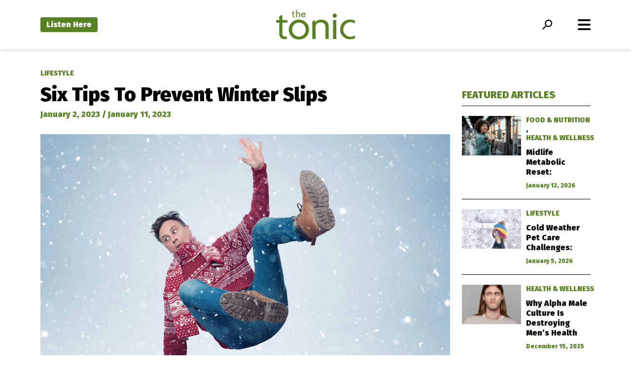

--- FILE ---
content_type: text/html; charset=UTF-8
request_url: https://thetonic.ca/articles/lifestyle/2023/01/02/six-tips-to-prevent-winter-slips/
body_size: 17619
content:
<!doctype html>
<html lang="en-US">

<head>
  <meta charset="UTF-8">
  <meta name="viewport" content="width=device-width, initial-scale=1">
  <link rel="profile" href="https://gmpg.org/xfn/11">
  <meta name='robots' content='index, follow, max-image-preview:large, max-snippet:-1, max-video-preview:-1' />
	<style>img:is([sizes="auto" i], [sizes^="auto," i]) { contain-intrinsic-size: 3000px 1500px }</style>
	
	<!-- This site is optimized with the Yoast SEO Premium plugin v24.7 (Yoast SEO v25.0) - https://yoast.com/wordpress/plugins/seo/ -->
	<title>Six Tips To Prevent Winter Slips - The Tonic</title>
	<link rel="canonical" href="https://thetonic.ca/articles/lifestyle/2023/01/02/six-tips-to-prevent-winter-slips/" />
	<script type="application/ld+json" class="yoast-schema-graph">{"@context":"https://schema.org","@graph":[{"@type":"WebPage","@id":"https://thetonic.ca/articles/lifestyle/2023/01/02/six-tips-to-prevent-winter-slips/","url":"https://thetonic.ca/articles/lifestyle/2023/01/02/six-tips-to-prevent-winter-slips/","name":"Six Tips To Prevent Winter Slips - The Tonic","isPartOf":{"@id":"https://thetonic.ca/#website"},"primaryImageOfPage":{"@id":"https://thetonic.ca/articles/lifestyle/2023/01/02/six-tips-to-prevent-winter-slips/#primaryimage"},"image":{"@id":"https://thetonic.ca/articles/lifestyle/2023/01/02/six-tips-to-prevent-winter-slips/#primaryimage"},"thumbnailUrl":"https://production-static.thetonic.ca/uploads/2023/01/88ca34a8-3b7f-4b11-8565-b0a566a30a01.jpg","datePublished":"2023-01-02T16:22:41+00:00","dateModified":"2023-01-11T18:16:20+00:00","breadcrumb":{"@id":"https://thetonic.ca/articles/lifestyle/2023/01/02/six-tips-to-prevent-winter-slips/#breadcrumb"},"inLanguage":"en-US","potentialAction":[{"@type":"ReadAction","target":["https://thetonic.ca/articles/lifestyle/2023/01/02/six-tips-to-prevent-winter-slips/"]}]},{"@type":"ImageObject","inLanguage":"en-US","@id":"https://thetonic.ca/articles/lifestyle/2023/01/02/six-tips-to-prevent-winter-slips/#primaryimage","url":"https://production-static.thetonic.ca/uploads/2023/01/88ca34a8-3b7f-4b11-8565-b0a566a30a01.jpg","contentUrl":"https://production-static.thetonic.ca/uploads/2023/01/88ca34a8-3b7f-4b11-8565-b0a566a30a01.jpg","width":2100,"height":1428},{"@type":"BreadcrumbList","@id":"https://thetonic.ca/articles/lifestyle/2023/01/02/six-tips-to-prevent-winter-slips/#breadcrumb","itemListElement":[{"@type":"ListItem","position":1,"name":"Home","item":"https://thetonic.ca/"},{"@type":"ListItem","position":2,"name":"Six Tips To Prevent Winter Slips"}]},{"@type":"WebSite","@id":"https://thetonic.ca/#website","url":"https://thetonic.ca/","name":"The Tonic","description":"","publisher":{"@id":"https://thetonic.ca/#organization"},"potentialAction":[{"@type":"SearchAction","target":{"@type":"EntryPoint","urlTemplate":"https://thetonic.ca/?s={search_term_string}"},"query-input":{"@type":"PropertyValueSpecification","valueRequired":true,"valueName":"search_term_string"}}],"inLanguage":"en-US"},{"@type":"Organization","@id":"https://thetonic.ca/#organization","name":"The Tonic","url":"https://thetonic.ca/","logo":{"@type":"ImageObject","inLanguage":"en-US","@id":"https://thetonic.ca/#/schema/logo/image/","url":"https://prod-static.thetonic.ca/uploads/2025/10/thetonic.jpg","contentUrl":"https://prod-static.thetonic.ca/uploads/2025/10/thetonic.jpg","width":700,"height":700,"caption":"The Tonic"},"image":{"@id":"https://thetonic.ca/#/schema/logo/image/"},"sameAs":["https://www.facebook.com/TheTonicTalkShow/","https://x.com/itsthetonic"]}]}</script>
	<!-- / Yoast SEO Premium plugin. -->


<link rel='dns-prefetch' href='//fonts.googleapis.com' />
<link rel='dns-prefetch' href='//production-static.thetonic.ca' />
<link rel="alternate" type="application/rss+xml" title="The Tonic &raquo; Feed" href="https://thetonic.ca/feed/" />
<link rel="alternate" type="application/rss+xml" title="The Tonic &raquo; Comments Feed" href="https://thetonic.ca/comments/feed/" />
<link rel='stylesheet' id='wp-block-library-css' href='https://thetonic.ca/wp-includes/css/dist/block-library/style.min.css?ver=6.8.1' media='all' />
<style id='global-styles-inline-css'>
:root{--wp--preset--aspect-ratio--square: 1;--wp--preset--aspect-ratio--4-3: 4/3;--wp--preset--aspect-ratio--3-4: 3/4;--wp--preset--aspect-ratio--3-2: 3/2;--wp--preset--aspect-ratio--2-3: 2/3;--wp--preset--aspect-ratio--16-9: 16/9;--wp--preset--aspect-ratio--9-16: 9/16;--wp--preset--color--black: #000000;--wp--preset--color--cyan-bluish-gray: #abb8c3;--wp--preset--color--white: #ffffff;--wp--preset--color--pale-pink: #f78da7;--wp--preset--color--vivid-red: #cf2e2e;--wp--preset--color--luminous-vivid-orange: #ff6900;--wp--preset--color--luminous-vivid-amber: #fcb900;--wp--preset--color--light-green-cyan: #7bdcb5;--wp--preset--color--vivid-green-cyan: #00d084;--wp--preset--color--pale-cyan-blue: #8ed1fc;--wp--preset--color--vivid-cyan-blue: #0693e3;--wp--preset--color--vivid-purple: #9b51e0;--wp--preset--color--primary: var(--bs-primary);--wp--preset--color--secondary: var(--bs-secondary);--wp--preset--color--success: var(--bs-success);--wp--preset--color--info: var(--bs-info);--wp--preset--color--warning: var(--bs-warning);--wp--preset--color--danger: var(--bs-danger);--wp--preset--color--light: var(--bs-light);--wp--preset--color--dark: var(--bs-dark);--wp--preset--gradient--vivid-cyan-blue-to-vivid-purple: linear-gradient(135deg,rgba(6,147,227,1) 0%,rgb(155,81,224) 100%);--wp--preset--gradient--light-green-cyan-to-vivid-green-cyan: linear-gradient(135deg,rgb(122,220,180) 0%,rgb(0,208,130) 100%);--wp--preset--gradient--luminous-vivid-amber-to-luminous-vivid-orange: linear-gradient(135deg,rgba(252,185,0,1) 0%,rgba(255,105,0,1) 100%);--wp--preset--gradient--luminous-vivid-orange-to-vivid-red: linear-gradient(135deg,rgba(255,105,0,1) 0%,rgb(207,46,46) 100%);--wp--preset--gradient--very-light-gray-to-cyan-bluish-gray: linear-gradient(135deg,rgb(238,238,238) 0%,rgb(169,184,195) 100%);--wp--preset--gradient--cool-to-warm-spectrum: linear-gradient(135deg,rgb(74,234,220) 0%,rgb(151,120,209) 20%,rgb(207,42,186) 40%,rgb(238,44,130) 60%,rgb(251,105,98) 80%,rgb(254,248,76) 100%);--wp--preset--gradient--blush-light-purple: linear-gradient(135deg,rgb(255,206,236) 0%,rgb(152,150,240) 100%);--wp--preset--gradient--blush-bordeaux: linear-gradient(135deg,rgb(254,205,165) 0%,rgb(254,45,45) 50%,rgb(107,0,62) 100%);--wp--preset--gradient--luminous-dusk: linear-gradient(135deg,rgb(255,203,112) 0%,rgb(199,81,192) 50%,rgb(65,88,208) 100%);--wp--preset--gradient--pale-ocean: linear-gradient(135deg,rgb(255,245,203) 0%,rgb(182,227,212) 50%,rgb(51,167,181) 100%);--wp--preset--gradient--electric-grass: linear-gradient(135deg,rgb(202,248,128) 0%,rgb(113,206,126) 100%);--wp--preset--gradient--midnight: linear-gradient(135deg,rgb(2,3,129) 0%,rgb(40,116,252) 100%);--wp--preset--font-size--small: 13px;--wp--preset--font-size--medium: 20px;--wp--preset--font-size--large: 36px;--wp--preset--font-size--x-large: 42px;--wp--preset--spacing--20: 0.44rem;--wp--preset--spacing--30: 0.67rem;--wp--preset--spacing--40: 1rem;--wp--preset--spacing--50: 1.5rem;--wp--preset--spacing--60: 2.25rem;--wp--preset--spacing--70: 3.38rem;--wp--preset--spacing--80: 5.06rem;--wp--preset--shadow--natural: 6px 6px 9px rgba(0, 0, 0, 0.2);--wp--preset--shadow--deep: 12px 12px 50px rgba(0, 0, 0, 0.4);--wp--preset--shadow--sharp: 6px 6px 0px rgba(0, 0, 0, 0.2);--wp--preset--shadow--outlined: 6px 6px 0px -3px rgba(255, 255, 255, 1), 6px 6px rgba(0, 0, 0, 1);--wp--preset--shadow--crisp: 6px 6px 0px rgba(0, 0, 0, 1);}:root { --wp--style--global--content-size: 840px;--wp--style--global--wide-size: 1100px; }:where(body) { margin: 0; }.wp-site-blocks > .alignleft { float: left; margin-right: 2em; }.wp-site-blocks > .alignright { float: right; margin-left: 2em; }.wp-site-blocks > .aligncenter { justify-content: center; margin-left: auto; margin-right: auto; }:where(.wp-site-blocks) > * { margin-block-start: 24px; margin-block-end: 0; }:where(.wp-site-blocks) > :first-child { margin-block-start: 0; }:where(.wp-site-blocks) > :last-child { margin-block-end: 0; }:root { --wp--style--block-gap: 24px; }:root :where(.is-layout-flow) > :first-child{margin-block-start: 0;}:root :where(.is-layout-flow) > :last-child{margin-block-end: 0;}:root :where(.is-layout-flow) > *{margin-block-start: 24px;margin-block-end: 0;}:root :where(.is-layout-constrained) > :first-child{margin-block-start: 0;}:root :where(.is-layout-constrained) > :last-child{margin-block-end: 0;}:root :where(.is-layout-constrained) > *{margin-block-start: 24px;margin-block-end: 0;}:root :where(.is-layout-flex){gap: 24px;}:root :where(.is-layout-grid){gap: 24px;}.is-layout-flow > .alignleft{float: left;margin-inline-start: 0;margin-inline-end: 2em;}.is-layout-flow > .alignright{float: right;margin-inline-start: 2em;margin-inline-end: 0;}.is-layout-flow > .aligncenter{margin-left: auto !important;margin-right: auto !important;}.is-layout-constrained > .alignleft{float: left;margin-inline-start: 0;margin-inline-end: 2em;}.is-layout-constrained > .alignright{float: right;margin-inline-start: 2em;margin-inline-end: 0;}.is-layout-constrained > .aligncenter{margin-left: auto !important;margin-right: auto !important;}.is-layout-constrained > :where(:not(.alignleft):not(.alignright):not(.alignfull)){max-width: var(--wp--style--global--content-size);margin-left: auto !important;margin-right: auto !important;}.is-layout-constrained > .alignwide{max-width: var(--wp--style--global--wide-size);}body .is-layout-flex{display: flex;}.is-layout-flex{flex-wrap: wrap;align-items: center;}.is-layout-flex > :is(*, div){margin: 0;}body .is-layout-grid{display: grid;}.is-layout-grid > :is(*, div){margin: 0;}body{padding-top: 0px;padding-right: 0px;padding-bottom: 0px;padding-left: 0px;}a:where(:not(.wp-element-button)){text-decoration: underline;}:root :where(.wp-element-button, .wp-block-button__link){background-color: #32373c;border-width: 0;color: #fff;font-family: inherit;font-size: inherit;line-height: inherit;padding: calc(0.667em + 2px) calc(1.333em + 2px);text-decoration: none;}.has-black-color{color: var(--wp--preset--color--black) !important;}.has-cyan-bluish-gray-color{color: var(--wp--preset--color--cyan-bluish-gray) !important;}.has-white-color{color: var(--wp--preset--color--white) !important;}.has-pale-pink-color{color: var(--wp--preset--color--pale-pink) !important;}.has-vivid-red-color{color: var(--wp--preset--color--vivid-red) !important;}.has-luminous-vivid-orange-color{color: var(--wp--preset--color--luminous-vivid-orange) !important;}.has-luminous-vivid-amber-color{color: var(--wp--preset--color--luminous-vivid-amber) !important;}.has-light-green-cyan-color{color: var(--wp--preset--color--light-green-cyan) !important;}.has-vivid-green-cyan-color{color: var(--wp--preset--color--vivid-green-cyan) !important;}.has-pale-cyan-blue-color{color: var(--wp--preset--color--pale-cyan-blue) !important;}.has-vivid-cyan-blue-color{color: var(--wp--preset--color--vivid-cyan-blue) !important;}.has-vivid-purple-color{color: var(--wp--preset--color--vivid-purple) !important;}.has-primary-color{color: var(--wp--preset--color--primary) !important;}.has-secondary-color{color: var(--wp--preset--color--secondary) !important;}.has-success-color{color: var(--wp--preset--color--success) !important;}.has-info-color{color: var(--wp--preset--color--info) !important;}.has-warning-color{color: var(--wp--preset--color--warning) !important;}.has-danger-color{color: var(--wp--preset--color--danger) !important;}.has-light-color{color: var(--wp--preset--color--light) !important;}.has-dark-color{color: var(--wp--preset--color--dark) !important;}.has-black-background-color{background-color: var(--wp--preset--color--black) !important;}.has-cyan-bluish-gray-background-color{background-color: var(--wp--preset--color--cyan-bluish-gray) !important;}.has-white-background-color{background-color: var(--wp--preset--color--white) !important;}.has-pale-pink-background-color{background-color: var(--wp--preset--color--pale-pink) !important;}.has-vivid-red-background-color{background-color: var(--wp--preset--color--vivid-red) !important;}.has-luminous-vivid-orange-background-color{background-color: var(--wp--preset--color--luminous-vivid-orange) !important;}.has-luminous-vivid-amber-background-color{background-color: var(--wp--preset--color--luminous-vivid-amber) !important;}.has-light-green-cyan-background-color{background-color: var(--wp--preset--color--light-green-cyan) !important;}.has-vivid-green-cyan-background-color{background-color: var(--wp--preset--color--vivid-green-cyan) !important;}.has-pale-cyan-blue-background-color{background-color: var(--wp--preset--color--pale-cyan-blue) !important;}.has-vivid-cyan-blue-background-color{background-color: var(--wp--preset--color--vivid-cyan-blue) !important;}.has-vivid-purple-background-color{background-color: var(--wp--preset--color--vivid-purple) !important;}.has-primary-background-color{background-color: var(--wp--preset--color--primary) !important;}.has-secondary-background-color{background-color: var(--wp--preset--color--secondary) !important;}.has-success-background-color{background-color: var(--wp--preset--color--success) !important;}.has-info-background-color{background-color: var(--wp--preset--color--info) !important;}.has-warning-background-color{background-color: var(--wp--preset--color--warning) !important;}.has-danger-background-color{background-color: var(--wp--preset--color--danger) !important;}.has-light-background-color{background-color: var(--wp--preset--color--light) !important;}.has-dark-background-color{background-color: var(--wp--preset--color--dark) !important;}.has-black-border-color{border-color: var(--wp--preset--color--black) !important;}.has-cyan-bluish-gray-border-color{border-color: var(--wp--preset--color--cyan-bluish-gray) !important;}.has-white-border-color{border-color: var(--wp--preset--color--white) !important;}.has-pale-pink-border-color{border-color: var(--wp--preset--color--pale-pink) !important;}.has-vivid-red-border-color{border-color: var(--wp--preset--color--vivid-red) !important;}.has-luminous-vivid-orange-border-color{border-color: var(--wp--preset--color--luminous-vivid-orange) !important;}.has-luminous-vivid-amber-border-color{border-color: var(--wp--preset--color--luminous-vivid-amber) !important;}.has-light-green-cyan-border-color{border-color: var(--wp--preset--color--light-green-cyan) !important;}.has-vivid-green-cyan-border-color{border-color: var(--wp--preset--color--vivid-green-cyan) !important;}.has-pale-cyan-blue-border-color{border-color: var(--wp--preset--color--pale-cyan-blue) !important;}.has-vivid-cyan-blue-border-color{border-color: var(--wp--preset--color--vivid-cyan-blue) !important;}.has-vivid-purple-border-color{border-color: var(--wp--preset--color--vivid-purple) !important;}.has-primary-border-color{border-color: var(--wp--preset--color--primary) !important;}.has-secondary-border-color{border-color: var(--wp--preset--color--secondary) !important;}.has-success-border-color{border-color: var(--wp--preset--color--success) !important;}.has-info-border-color{border-color: var(--wp--preset--color--info) !important;}.has-warning-border-color{border-color: var(--wp--preset--color--warning) !important;}.has-danger-border-color{border-color: var(--wp--preset--color--danger) !important;}.has-light-border-color{border-color: var(--wp--preset--color--light) !important;}.has-dark-border-color{border-color: var(--wp--preset--color--dark) !important;}.has-vivid-cyan-blue-to-vivid-purple-gradient-background{background: var(--wp--preset--gradient--vivid-cyan-blue-to-vivid-purple) !important;}.has-light-green-cyan-to-vivid-green-cyan-gradient-background{background: var(--wp--preset--gradient--light-green-cyan-to-vivid-green-cyan) !important;}.has-luminous-vivid-amber-to-luminous-vivid-orange-gradient-background{background: var(--wp--preset--gradient--luminous-vivid-amber-to-luminous-vivid-orange) !important;}.has-luminous-vivid-orange-to-vivid-red-gradient-background{background: var(--wp--preset--gradient--luminous-vivid-orange-to-vivid-red) !important;}.has-very-light-gray-to-cyan-bluish-gray-gradient-background{background: var(--wp--preset--gradient--very-light-gray-to-cyan-bluish-gray) !important;}.has-cool-to-warm-spectrum-gradient-background{background: var(--wp--preset--gradient--cool-to-warm-spectrum) !important;}.has-blush-light-purple-gradient-background{background: var(--wp--preset--gradient--blush-light-purple) !important;}.has-blush-bordeaux-gradient-background{background: var(--wp--preset--gradient--blush-bordeaux) !important;}.has-luminous-dusk-gradient-background{background: var(--wp--preset--gradient--luminous-dusk) !important;}.has-pale-ocean-gradient-background{background: var(--wp--preset--gradient--pale-ocean) !important;}.has-electric-grass-gradient-background{background: var(--wp--preset--gradient--electric-grass) !important;}.has-midnight-gradient-background{background: var(--wp--preset--gradient--midnight) !important;}.has-small-font-size{font-size: var(--wp--preset--font-size--small) !important;}.has-medium-font-size{font-size: var(--wp--preset--font-size--medium) !important;}.has-large-font-size{font-size: var(--wp--preset--font-size--large) !important;}.has-x-large-font-size{font-size: var(--wp--preset--font-size--x-large) !important;}
:root :where(.wp-block-pullquote){font-size: 1.5em;line-height: 1.6;}
</style>
<link rel='stylesheet' id='contact-form-7-css' href='https://thetonic.ca/wp-content/plugins/contact-form-7/includes/css/styles.css?ver=6.0.6' media='all' />
<link rel='stylesheet' id='dashicons-css' href='https://thetonic.ca/wp-includes/css/dashicons.min.css?ver=6.8.1' media='all' />
<link rel='stylesheet' id='post-views-counter-frontend-css' href='https://thetonic.ca/wp-content/plugins/post-views-counter/css/frontend.min.css?ver=1.5.3' media='all' />
<link rel='stylesheet' id='widgetopts-styles-css' href='https://thetonic.ca/wp-content/plugins/widget-options/assets/css/widget-options.css?ver=4.1.1' media='all' />
<link rel='stylesheet' id='parent-style-css' href='https://thetonic.ca/wp-content/themes/bootscore/style.css?ver=6.8.1' media='all' />
<link rel='stylesheet' id='main-css' href='https://thetonic.ca/wp-content/themes/bootscore-thetonic/assets/css/main.css?ver=202601080538' media='all' />
<link rel='stylesheet' id='bootscore-thetonic-fira-google-fonts-css' href='https://fonts.googleapis.com/css2?family=Fira+Sans%3Aital%2Cwght%400%2C500%3B0%2C600%3B0%2C700%3B0%2C800%3B0%2C900%3B1%2C700%3B1%2C800%3B1%2C900&#038;display=swap&#038;ver=6.8.1' media='all' />
<link rel='stylesheet' id='bootscore-thetonic-pt-google-fonts-css' href='https://fonts.googleapis.com/css2?family=PT+Serif%3Aital%400%3B1&#038;display=swap&#038;ver=6.8.1' media='all' />
<link rel='stylesheet' id='bootscore-thetonic-poppins-google-fonts-css' href='https://fonts.googleapis.com/css2?family=Poppins%3Aital%400%3B1&#038;display=swap&#038;ver=6.8.1' media='all' />
<link rel='stylesheet' id='bootscore-style-css' href='https://thetonic.ca/wp-content/themes/bootscore-thetonic/style.css?ver=202512241644' media='all' />
<link rel='stylesheet' id='fontawesome-css' onload="if(media!='all')media='all'" href='https://thetonic.ca/wp-content/themes/bootscore/assets/fontawesome/css/all.min.css?ver=202512241644' media='all' />
<link rel='stylesheet' id='algolia-autocomplete-css' href='https://thetonic.ca/wp-content/plugins/search-by-algolia-instant-relevant-results/includes/../css/algolia-autocomplete.css?ver=2.9.3' media='screen' />
<script src="https://thetonic.ca/wp-includes/js/jquery/jquery.min.js?ver=3.7.1" id="jquery-core-js"></script>
<script src="https://thetonic.ca/wp-includes/js/jquery/jquery-migrate.min.js?ver=3.4.1" id="jquery-migrate-js"></script>
<script src="https://thetonic.ca/wp-content/themes/bootscore-thetonic/assets/js/custom.js?ver=202512241644" id="custom-js-js"></script>
<script src="https://thetonic.ca/wp-content/themes/bootscore-thetonic/assets/js/newsletter.js?ver=202512241644" id="newsletter-js-js"></script>
<script src="https://thetonic.ca/wp-includes/js/underscore.min.js?ver=1.13.7" id="underscore-js"></script>
<script id="wp-util-js-extra">
var _wpUtilSettings = {"ajax":{"url":"\/wp-admin\/admin-ajax.php"}};
</script>
<script src="https://thetonic.ca/wp-includes/js/wp-util.min.js?ver=6.8.1" id="wp-util-js"></script>
<script src="https://thetonic.ca/wp-content/plugins/search-by-algolia-instant-relevant-results/includes/../js/algoliasearch/algoliasearch.jquery.min.js?ver=2.9.3" id="algolia-search-js"></script>
<script src="https://thetonic.ca/wp-content/plugins/search-by-algolia-instant-relevant-results/includes/../js/autocomplete.js/autocomplete.min.js?ver=2.9.3" id="algolia-autocomplete-js"></script>
<script src="https://thetonic.ca/wp-content/plugins/search-by-algolia-instant-relevant-results/includes/../js/autocomplete-noconflict.js?ver=2.9.3" id="algolia-autocomplete-noconflict-js"></script>
<link rel="https://api.w.org/" href="https://thetonic.ca/wp-json/" /><link rel="alternate" title="JSON" type="application/json" href="https://thetonic.ca/wp-json/wp/v2/tonic_articles/88816" /><link rel="EditURI" type="application/rsd+xml" title="RSD" href="https://thetonic.ca/xmlrpc.php?rsd" />
<meta name="generator" content="WordPress 6.8.1" />
<link rel='shortlink' href='https://thetonic.ca/?p=88816' />
<link rel="alternate" title="oEmbed (JSON)" type="application/json+oembed" href="https://thetonic.ca/wp-json/oembed/1.0/embed?url=https%3A%2F%2Fthetonic.ca%2Farticles%2Flifestyle%2F2023%2F01%2F02%2Fsix-tips-to-prevent-winter-slips%2F" />
<link rel="alternate" title="oEmbed (XML)" type="text/xml+oembed" href="https://thetonic.ca/wp-json/oembed/1.0/embed?url=https%3A%2F%2Fthetonic.ca%2Farticles%2Flifestyle%2F2023%2F01%2F02%2Fsix-tips-to-prevent-winter-slips%2F&#038;format=xml" />
<!-- Stream WordPress user activity plugin v4.1.1 -->
  <script async src="https://securepubads.g.doubleclick.net/tag/js/gpt.js"></script>
  <script>
    window.googletag = window.googletag || {
      cmd: []
    };

    googletag.cmd.push(function() {
      const responsiveTopAdSlot = googletag.defineSlot('/70671651/thetonic/top_ad_placement', [
        [320, 50],
        [700, 90],
        [970, 250]
      ], 'div-gpt-ad--top').addService(googletag.pubads());

      const mappingTopAdSlot = googletag
        .sizeMapping()
        .addSize(
          [992, 768],
          [
            [970, 250],
          ],
        )
        .addSize([768, 480], [700, 90])
        .addSize([0, 0], [320, 50])
        .build();

      responsiveTopAdSlot.defineSizeMapping(mappingTopAdSlot);


      const responsiveMiddleAdSlot = googletag.defineSlot('/70671651/thetonic/mIddle_ad_placement', [
        [300, 250],
        [700, 90],
        [970, 250]
      ], 'div-gpt-ad--middle').addService(googletag.pubads());

      const mappingMiddleAdSlot = googletag
        .sizeMapping()
        .addSize(
          [992, 768],
          [
            [970, 250],
          ],
        )
        .addSize([768, 480], [700, 90])
        .addSize([0, 0], [300, 250])
        .build();

      responsiveMiddleAdSlot.defineSizeMapping(mappingMiddleAdSlot);

      const responsiveMiddleNarrowAdSlot = googletag.defineSlot('/70671651/thetonic/InArticle', [
        [300, 250],
        [320, 50]
      ], 'div-gpt-ad--middle-narrow').addService(googletag.pubads());

      const mappingMiddleNarrowAdSlot = googletag
        .sizeMapping()
        .addSize(
          [992, 768],
          [
            [300, 250],
            [320, 50]
          ]
        )
        .addSize(
          [768, 480],
          [
            [300, 250],
            [320, 50]
          ]
        )
        .addSize(
          [0, 0],
          [
            [300, 250],
            [320, 50]
          ]
        )
        .build();

      responsiveMiddleNarrowAdSlot.defineSizeMapping(mappingMiddleNarrowAdSlot);


      const responsiveBottomAdSlot = googletag.defineSlot('/70671651/thetonic/bottom_ad_placement', [
        [320, 50],
        [700, 180],
        [970, 250]
      ], 'div-gpt-ad--bottom').addService(googletag.pubads());

      const mappingBottomAdSlot = googletag
        .sizeMapping()
        .addSize(
          [992, 768],
          [
            [970, 250],
          ],
        )
        .addSize([768, 480], [700, 180])
        .addSize([0, 0], [320, 50])
        .build();

      responsiveBottomAdSlot.defineSizeMapping(mappingBottomAdSlot);


      const responsiveSidebarTopAdSlot = googletag.defineSlot('/70671651/thetonic/sidebar_ad_placement', [
        [300, 250],
        [300, 600]
      ], 'div-gpt-ad--sidebar-top').addService(googletag.pubads());

      const mappingSidebarTopAdSlot = googletag
        .sizeMapping()
        .addSize(
          [992, 768],
          [
            [300, 600],
          ],
        )
        .addSize([0, 0], [300, 250])
        .build();

      responsiveSidebarTopAdSlot.defineSizeMapping(mappingSidebarTopAdSlot);


      const responsiveSidebarBottomAdSlot = googletag.defineSlot('/70671651/thetonic/Sidebar_Ad_Placement_Bottom', [
        [300, 250],
        [300, 600]
      ], 'div-gpt-ad--sidebar-bottom').addService(googletag.pubads());

      const mappingSidebarBottomAdSlot = googletag
        .sizeMapping()
        .addSize(
          [992, 768],
          [
            [300, 600],
          ],
        )
        .addSize([0, 0], [300, 250])
        .build();

      responsiveSidebarBottomAdSlot.defineSizeMapping(mappingSidebarBottomAdSlot);

      googletag.enableServices();
    });
  </script>
  <!-- Google Tag Manager -->
  <script>
    (function(w, d, s, l, i) {
      w[l] = w[l] || [];
      w[l].push({
        'gtm.start': new Date().getTime(),
        event: 'gtm.js'
      });
      var f = d.getElementsByTagName(s)[0],
        j = d.createElement(s),
        dl = l != 'dataLayer' ? '&l=' + l : '';
      j.async = true;
      j.src =
        'https://www.googletagmanager.com/gtm.js?id=' + i + dl;
      f.parentNode.insertBefore(j, f);
    })(window, document, 'script', 'dataLayer', 'GTM-K3CQ465');
  </script>
  <!-- End Google Tag Manager -->
<script type="text/javascript">var algolia = {"debug":false,"application_id":"YOUMYFO56S","search_api_key":"6c3a74ab052c178b3cc862e000fa0128","powered_by_enabled":false,"query":"","autocomplete":{"sources":[{"index_id":"searchable_posts","index_name":"wp_searchable_posts","label":"All posts","admin_name":"All posts","position":10,"max_suggestions":5,"tmpl_suggestion":"autocomplete-post-suggestion","enabled":true}],"input_selector":"input[name='s']:not('.no-autocomplete')"},"indices":{"searchable_posts":{"name":"wp_searchable_posts","id":"searchable_posts","enabled":true,"replicas":[]}}};</script><link rel="icon" href="https://production-static.thetonic.ca/uploads/2021/10/the-tonic-logo-square-48x48.png" sizes="32x32" />
<link rel="icon" href="https://production-static.thetonic.ca/uploads/2021/10/the-tonic-logo-square-300x300.png" sizes="192x192" />
<link rel="apple-touch-icon" href="https://production-static.thetonic.ca/uploads/2021/10/the-tonic-logo-square-300x300.png" />
<meta name="msapplication-TileImage" content="https://production-static.thetonic.ca/uploads/2021/10/the-tonic-logo-square-300x300.png" />
<script type="text/html" id="tmpl-autocomplete-header">
  <div class="autocomplete-header">
	<div class="autocomplete-header-title">{{{ data.label }}}</div>
	<div class="clear"></div>
  </div>
</script>

<script type="text/html" id="tmpl-autocomplete-post-suggestion">
  <a class="suggestion-link" href="{{ data.permalink }}" title="{{ data.post_title }}">
	<# if ( data.images.thumbnail ) { #>
	  <img class="suggestion-post-thumbnail" src="{{ data.images.thumbnail.url }}" alt="{{ data.post_title }}">
	  <# } #>
		<div class="suggestion-post-attributes">
		  <span class="suggestion-post-title">{{{ data._highlightResult.post_title.value }}}</span>
		  <# if ( data._snippetResult['content'] ) { #>
			<span class="suggestion-post-content">{{{ data._snippetResult['content'].value }}}</span>
			<# } #>
		</div>
  </a>
</script>

<script type="text/html" id="tmpl-autocomplete-term-suggestion">
  <a class="suggestion-link" href="{{ data.permalink }}" title="{{ data.name }}">
	<svg viewBox="0 0 21 21" width="21" height="21">
	  <svg width="21" height="21" viewBox="0 0 21 21">
		<path
			d="M4.662 8.72l-1.23 1.23c-.682.682-.68 1.792.004 2.477l5.135 5.135c.7.693 1.8.688 2.48.005l1.23-1.23 5.35-5.346c.31-.31.54-.92.51-1.36l-.32-4.29c-.09-1.09-1.05-2.06-2.15-2.14l-4.3-.33c-.43-.03-1.05.2-1.36.51l-.79.8-2.27 2.28-2.28 2.27zm9.826-.98c.69 0 1.25-.56 1.25-1.25s-.56-1.25-1.25-1.25-1.25.56-1.25 1.25.56 1.25 1.25 1.25z"
			fill-rule="evenodd"></path>
	  </svg>
	</svg>
	<span class="suggestion-post-title">{{{ data._highlightResult.name.value }}}</span>
  </a>
</script>

<script type="text/html" id="tmpl-autocomplete-user-suggestion">
  <a class="suggestion-link user-suggestion-link" href="{{ data.posts_url }}" title="{{ data.display_name }}">
	<# if ( data.avatar_url ) { #>
	  <img class="suggestion-user-thumbnail" src="{{ data.avatar_url }}" alt="{{ data.display_name }}">
	  <# } #>

		<span class="suggestion-post-title">{{{ data._highlightResult.display_name.value }}}</span>
  </a>
</script>

<script type="text/html" id="tmpl-autocomplete-footer">
  <div class="autocomplete-footer">
	<div class="autocomplete-footer-branding">
	  <a href="#" class="algolia-powered-by-link" title="Algolia">
		<svg width="130" viewBox="0 0 130 18" xmlns="http://www.w3.org/2000/svg">
		  <title>Search by Algolia</title>
		  <defs>
			<linearGradient x1="-36.868%" y1="134.936%" x2="129.432%" y2="-27.7%" id="a">
			  <stop stop-color="#00AEFF" offset="0%"/>
			  <stop stop-color="#3369E7" offset="100%"/>
			</linearGradient>
		  </defs>
		  <g fill="none" fill-rule="evenodd">
			<path
				d="M59.399.022h13.299a2.372 2.372 0 0 1 2.377 2.364V15.62a2.372 2.372 0 0 1-2.377 2.364H59.399a2.372 2.372 0 0 1-2.377-2.364V2.381A2.368 2.368 0 0 1 59.399.022z"
				fill="url(#a)"/>
			<path
				d="M66.257 4.56c-2.815 0-5.1 2.272-5.1 5.078 0 2.806 2.284 5.072 5.1 5.072 2.815 0 5.1-2.272 5.1-5.078 0-2.806-2.279-5.072-5.1-5.072zm0 8.652c-1.983 0-3.593-1.602-3.593-3.574 0-1.972 1.61-3.574 3.593-3.574 1.983 0 3.593 1.602 3.593 3.574a3.582 3.582 0 0 1-3.593 3.574zm0-6.418v2.664c0 .076.082.131.153.093l2.377-1.226c.055-.027.071-.093.044-.147a2.96 2.96 0 0 0-2.465-1.487c-.055 0-.11.044-.11.104l.001-.001zm-3.33-1.956l-.312-.311a.783.783 0 0 0-1.106 0l-.372.37a.773.773 0 0 0 0 1.101l.307.305c.049.049.121.038.164-.011.181-.245.378-.479.597-.697.225-.223.455-.42.707-.599.055-.033.06-.109.016-.158h-.001zm5.001-.806v-.616a.781.781 0 0 0-.783-.779h-1.824a.78.78 0 0 0-.783.779v.632c0 .071.066.12.137.104a5.736 5.736 0 0 1 1.588-.223c.52 0 1.035.071 1.534.207a.106.106 0 0 0 .131-.104z"
				fill="#FFF"/>
			<path
				d="M102.162 13.762c0 1.455-.372 2.517-1.123 3.193-.75.676-1.895 1.013-3.44 1.013-.564 0-1.736-.109-2.673-.316l.345-1.689c.783.163 1.819.207 2.361.207.86 0 1.473-.174 1.84-.523.367-.349.548-.866.548-1.553v-.349a6.374 6.374 0 0 1-.838.316 4.151 4.151 0 0 1-1.194.158 4.515 4.515 0 0 1-1.616-.278 3.385 3.385 0 0 1-1.254-.817 3.744 3.744 0 0 1-.811-1.351c-.192-.539-.29-1.504-.29-2.212 0-.665.104-1.498.307-2.054a3.925 3.925 0 0 1 .904-1.433 4.124 4.124 0 0 1 1.441-.926 5.31 5.31 0 0 1 1.945-.365c.696 0 1.337.087 1.961.191a15.86 15.86 0 0 1 1.588.332v8.456h-.001zm-5.954-4.206c0 .893.197 1.885.592 2.299.394.414.904.621 1.528.621.34 0 .663-.049.964-.142a2.75 2.75 0 0 0 .734-.332v-5.29a8.531 8.531 0 0 0-1.413-.18c-.778-.022-1.369.294-1.786.801-.411.507-.619 1.395-.619 2.223zm16.12 0c0 .719-.104 1.264-.318 1.858a4.389 4.389 0 0 1-.904 1.52c-.389.42-.854.746-1.402.975-.548.229-1.391.36-1.813.36-.422-.005-1.26-.125-1.802-.36a4.088 4.088 0 0 1-1.397-.975 4.486 4.486 0 0 1-.909-1.52 5.037 5.037 0 0 1-.329-1.858c0-.719.099-1.411.318-1.999.219-.588.526-1.09.92-1.509.394-.42.865-.741 1.402-.97a4.547 4.547 0 0 1 1.786-.338 4.69 4.69 0 0 1 1.791.338c.548.229 1.019.55 1.402.97.389.42.69.921.909 1.509.23.588.345 1.28.345 1.999h.001zm-2.191.005c0-.921-.203-1.689-.597-2.223-.394-.539-.948-.806-1.654-.806-.707 0-1.26.267-1.654.806-.394.539-.586 1.302-.586 2.223 0 .932.197 1.558.592 2.098.394.545.948.812 1.654.812.707 0 1.26-.272 1.654-.812.394-.545.592-1.166.592-2.098h-.001zm6.962 4.707c-3.511.016-3.511-2.822-3.511-3.274L113.583.926l2.142-.338v10.003c0 .256 0 1.88 1.375 1.885v1.792h-.001zm3.774 0h-2.153V5.072l2.153-.338v9.534zm-1.079-10.542c.718 0 1.304-.578 1.304-1.291 0-.714-.581-1.291-1.304-1.291-.723 0-1.304.578-1.304 1.291 0 .714.586 1.291 1.304 1.291zm6.431 1.013c.707 0 1.304.087 1.786.262.482.174.871.42 1.156.73.285.311.488.735.608 1.182.126.447.186.937.186 1.476v5.481a25.24 25.24 0 0 1-1.495.251c-.668.098-1.419.147-2.251.147a6.829 6.829 0 0 1-1.517-.158 3.213 3.213 0 0 1-1.178-.507 2.455 2.455 0 0 1-.761-.904c-.181-.37-.274-.893-.274-1.438 0-.523.104-.855.307-1.215.208-.36.487-.654.838-.883a3.609 3.609 0 0 1 1.227-.49 7.073 7.073 0 0 1 2.202-.103c.263.027.537.076.833.147v-.349c0-.245-.027-.479-.088-.697a1.486 1.486 0 0 0-.307-.583c-.148-.169-.34-.3-.581-.392a2.536 2.536 0 0 0-.915-.163c-.493 0-.942.06-1.353.131-.411.071-.75.153-1.008.245l-.257-1.749c.268-.093.668-.185 1.183-.278a9.335 9.335 0 0 1 1.66-.142l-.001-.001zm.181 7.731c.657 0 1.145-.038 1.484-.104v-2.168a5.097 5.097 0 0 0-1.978-.104c-.241.033-.46.098-.652.191a1.167 1.167 0 0 0-.466.392c-.121.169-.175.267-.175.523 0 .501.175.79.493.981.323.196.75.289 1.293.289h.001zM84.109 4.794c.707 0 1.304.087 1.786.262.482.174.871.42 1.156.73.29.316.487.735.608 1.182.126.447.186.937.186 1.476v5.481a25.24 25.24 0 0 1-1.495.251c-.668.098-1.419.147-2.251.147a6.829 6.829 0 0 1-1.517-.158 3.213 3.213 0 0 1-1.178-.507 2.455 2.455 0 0 1-.761-.904c-.181-.37-.274-.893-.274-1.438 0-.523.104-.855.307-1.215.208-.36.487-.654.838-.883a3.609 3.609 0 0 1 1.227-.49 7.073 7.073 0 0 1 2.202-.103c.257.027.537.076.833.147v-.349c0-.245-.027-.479-.088-.697a1.486 1.486 0 0 0-.307-.583c-.148-.169-.34-.3-.581-.392a2.536 2.536 0 0 0-.915-.163c-.493 0-.942.06-1.353.131-.411.071-.75.153-1.008.245l-.257-1.749c.268-.093.668-.185 1.183-.278a8.89 8.89 0 0 1 1.66-.142l-.001-.001zm.186 7.736c.657 0 1.145-.038 1.484-.104v-2.168a5.097 5.097 0 0 0-1.978-.104c-.241.033-.46.098-.652.191a1.167 1.167 0 0 0-.466.392c-.121.169-.175.267-.175.523 0 .501.175.79.493.981.318.191.75.289 1.293.289h.001zm8.682 1.738c-3.511.016-3.511-2.822-3.511-3.274L89.461.926l2.142-.338v10.003c0 .256 0 1.88 1.375 1.885v1.792h-.001z"
				fill="#182359"/>
			<path
				d="M5.027 11.025c0 .698-.252 1.246-.757 1.644-.505.397-1.201.596-2.089.596-.888 0-1.615-.138-2.181-.414v-1.214c.358.168.739.301 1.141.397.403.097.778.145 1.125.145.508 0 .884-.097 1.125-.29a.945.945 0 0 0 .363-.779.978.978 0 0 0-.333-.747c-.222-.204-.68-.446-1.375-.725-.716-.29-1.221-.621-1.515-.994-.294-.372-.44-.82-.44-1.343 0-.655.233-1.171.698-1.547.466-.376 1.09-.564 1.875-.564.752 0 1.5.165 2.245.494l-.408 1.047c-.698-.294-1.321-.44-1.869-.44-.415 0-.73.09-.945.271a.89.89 0 0 0-.322.717c0 .204.043.379.129.524.086.145.227.282.424.411.197.129.551.299 1.063.51.577.24.999.464 1.268.671.269.208.466.442.591.704.125.261.188.569.188.924l-.001.002zm3.98 2.24c-.924 0-1.646-.269-2.167-.808-.521-.539-.782-1.281-.782-2.226 0-.97.242-1.733.725-2.288.483-.555 1.148-.833 1.993-.833.784 0 1.404.238 1.858.714.455.476.682 1.132.682 1.966v.682H7.357c.018.577.174 1.02.467 1.329.294.31.707.465 1.241.465.351 0 .678-.033.98-.099a5.1 5.1 0 0 0 .975-.33v1.026a3.865 3.865 0 0 1-.935.312 5.723 5.723 0 0 1-1.08.091l.002-.001zm-.231-5.199c-.401 0-.722.127-.964.381s-.386.625-.432 1.112h2.696c-.007-.491-.125-.862-.354-1.115-.229-.252-.544-.379-.945-.379l-.001.001zm7.692 5.092l-.252-.827h-.043c-.286.362-.575.608-.865.739-.29.131-.662.196-1.117.196-.584 0-1.039-.158-1.367-.473-.328-.315-.491-.761-.491-1.337 0-.612.227-1.074.682-1.386.455-.312 1.148-.482 2.079-.51l1.026-.032v-.317c0-.38-.089-.663-.266-.851-.177-.188-.452-.282-.824-.282-.304 0-.596.045-.876.134a6.68 6.68 0 0 0-.806.317l-.408-.902a4.414 4.414 0 0 1 1.058-.384 4.856 4.856 0 0 1 1.085-.132c.756 0 1.326.165 1.711.494.385.329.577.847.577 1.552v4.002h-.902l-.001-.001zm-1.88-.859c.458 0 .826-.128 1.104-.384.278-.256.416-.615.416-1.077v-.516l-.763.032c-.594.021-1.027.121-1.297.298s-.406.448-.406.814c0 .265.079.47.236.615.158.145.394.218.709.218h.001zm7.557-5.189c.254 0 .464.018.628.054l-.124 1.176a2.383 2.383 0 0 0-.559-.064c-.505 0-.914.165-1.227.494-.313.329-.47.757-.47 1.284v3.105h-1.262V7.218h.988l.167 1.047h.064c.197-.354.454-.636.771-.843a1.83 1.83 0 0 1 1.023-.312h.001zm4.125 6.155c-.899 0-1.582-.262-2.049-.787-.467-.525-.701-1.277-.701-2.259 0-.999.244-1.767.733-2.304.489-.537 1.195-.806 2.119-.806.627 0 1.191.116 1.692.349l-.381 1.015c-.534-.208-.974-.312-1.321-.312-1.028 0-1.542.682-1.542 2.046 0 .666.128 1.166.384 1.501.256.335.631.502 1.125.502a3.23 3.23 0 0 0 1.595-.419v1.101a2.53 2.53 0 0 1-.722.285 4.356 4.356 0 0 1-.932.086v.002zm8.277-.107h-1.268V9.506c0-.458-.092-.8-.277-1.026-.184-.226-.477-.338-.878-.338-.53 0-.919.158-1.168.475-.249.317-.373.848-.373 1.593v2.949h-1.262V4.801h1.262v2.122c0 .34-.021.704-.064 1.09h.081a1.76 1.76 0 0 1 .717-.666c.306-.158.663-.236 1.072-.236 1.439 0 2.159.725 2.159 2.175v3.873l-.001-.001zm7.649-6.048c.741 0 1.319.269 1.732.806.414.537.62 1.291.62 2.261 0 .974-.209 1.732-.628 2.275-.419.542-1.001.814-1.746.814-.752 0-1.336-.27-1.751-.811h-.086l-.231.704h-.945V4.801h1.262v1.987l-.021.655-.032.553h.054c.401-.591.992-.886 1.772-.886zm-.328 1.031c-.508 0-.875.149-1.098.448-.224.299-.339.799-.346 1.501v.086c0 .723.115 1.247.344 1.571.229.324.603.486 1.123.486.448 0 .787-.177 1.018-.532.231-.354.346-.867.346-1.536 0-1.35-.462-2.025-1.386-2.025l-.001.001zm3.244-.924h1.375l1.209 3.368c.183.48.304.931.365 1.354h.043c.032-.197.091-.436.177-.717.086-.281.541-1.616 1.364-4.004h1.364l-2.541 6.73c-.462 1.235-1.232 1.853-2.31 1.853-.279 0-.551-.03-.816-.091v-.999c.19.043.406.064.65.064.609 0 1.037-.353 1.284-1.058l.22-.559-2.385-5.941h.001z"
				fill="#1D3657"/>
		  </g>
		</svg>
	  </a>
	</div>
  </div>
</script>

<script type="text/html" id="tmpl-autocomplete-empty">
  <div class="autocomplete-empty">
	  No results matched your query 	<span class="empty-query">"{{ data.query }}"</span>
  </div>
</script>

<script type="text/javascript">
  jQuery(function () {
	/* init Algolia client */
	var client = algoliasearch(algolia.application_id, algolia.search_api_key);

	/* setup default sources */
	var sources = [];
	jQuery.each(algolia.autocomplete.sources, function (i, config) {
	  var suggestion_template = wp.template(config['tmpl_suggestion']);
	  sources.push({
		source: algoliaAutocomplete.sources.hits(client.initIndex(config['index_name']), {
		  hitsPerPage: config['max_suggestions'],
		  attributesToSnippet: [
			'content:10'
		  ],
		  highlightPreTag: '__ais-highlight__',
		  highlightPostTag: '__/ais-highlight__'
		}),
		templates: {
		  header: function () {
			return wp.template('autocomplete-header')({
			  label: _.escape(config['label'])
			});
		  },
		  suggestion: function (hit) {
			for (var key in hit._highlightResult) {
			  /* We do not deal with arrays. */
			  if (typeof hit._highlightResult[key].value !== 'string') {
				continue;
			  }
			  hit._highlightResult[key].value = _.escape(hit._highlightResult[key].value);
			  hit._highlightResult[key].value = hit._highlightResult[key].value.replace(/__ais-highlight__/g, '<em>').replace(/__\/ais-highlight__/g, '</em>');
			}

			for (var key in hit._snippetResult) {
			  /* We do not deal with arrays. */
			  if (typeof hit._snippetResult[key].value !== 'string') {
				continue;
			  }

			  hit._snippetResult[key].value = _.escape(hit._snippetResult[key].value);
			  hit._snippetResult[key].value = hit._snippetResult[key].value.replace(/__ais-highlight__/g, '<em>').replace(/__\/ais-highlight__/g, '</em>');
			}

			return suggestion_template(hit);
		  }
		}
	  });

	});

	/* Setup dropdown menus */
	jQuery(algolia.autocomplete.input_selector).each(function (i) {
	  var $searchInput = jQuery(this);

	  var config = {
		debug: algolia.debug,
		hint: false,
		openOnFocus: true,
		appendTo: 'body',
		templates: {
		  empty: wp.template('autocomplete-empty')
		}
	  };

	  if (algolia.powered_by_enabled) {
		config.templates.footer = wp.template('autocomplete-footer');
	  }

	  /* Instantiate autocomplete.js */
	  var autocomplete = algoliaAutocomplete($searchInput[0], config, sources)
	  .on('autocomplete:selected', function (e, suggestion) {
		/* Redirect the user when we detect a suggestion selection. */
		window.location.href = suggestion.permalink;
	  });

	  /* Force the dropdown to be re-drawn on scroll to handle fixed containers. */
	  jQuery(window).scroll(function() {
		if(autocomplete.autocomplete.getWrapper().style.display === "block") {
		  autocomplete.autocomplete.close();
		  autocomplete.autocomplete.open();
		}
	  });
	});

	jQuery(document).on("click", ".algolia-powered-by-link", function (e) {
	  e.preventDefault();
	  window.location = "https://www.algolia.com/?utm_source=WordPress&utm_medium=extension&utm_content=" + window.location.hostname + "&utm_campaign=poweredby";
	});
  });
</script>
  <link rel="stylesheet" href="https://player.amperwavepodcasting.com/bundle.css" />
  <script src="https://player.amperwavepodcasting.com/polyfills.js"></script>
  <script src="https://player.amperwavepodcasting.com/bundle.js"></script>
</head>

<body class="wp-singular tonic_articles-template-default single single-tonic_articles postid-88816 wp-theme-bootscore wp-child-theme-bootscore-thetonic no-sidebar">

  <!-- Google Tag Manager (noscript) -->
  <noscript>
    <iframe src="https://www.googletagmanager.com/ns.html?id=GTM-K3CQ465"
      height="0" width="0" style="display:none;visibility:hidden"></iframe>
  </noscript>
  <!-- End Google Tag Manager (noscript) -->

<div id="page" class="site">
  
  <!-- Skip Links -->
  <a class="skip-link visually-hidden-focusable" href="#primary">Skip to content</a>
  <a class="skip-link visually-hidden-focusable" href="#footer">Skip to footer</a>

  <!-- Top Bar Widget -->
    
  
  <header id="masthead" class="sticky-top site-header">

        
    <nav id="nav-main" class="navbar ">

      <div class="container">
        
                
        <!-- Navbar Brand -->
        <div class="logo">
          <a class="navbar-brand" href="https://thetonic.ca">The Tonic</a>  
        </div>

        <!-- Offcanvas Navbar -->
        <div class="offcanvas offcanvas-end" tabindex="-1" id="offcanvas-navbar">
          <div class="offcanvas-header ">
            <a class="menu-search" href="https://thetonic.ca/?s=">search</a> 
            <a class="menu-brand" href="https://thetonic.ca">The Tonic</a> 
            <button type="button" class="btn-close text-reset" data-bs-dismiss="offcanvas" aria-label="Close"></button>
          </div>
          <div class="offcanvas-body ">
            <div class="search-form-container d-md-none">
              

<form class="searchform input-group" method="get" action="https://thetonic.ca/" role="search">
  <input type="text" name="s" class="form-control" placeholder="Search">
  <button type="submit" class="input-group-text btn btn-outline-secondary" aria-label="Submit search"><i class="fa-solid fa-magnifying-glass"></i> <span class="visually-hidden-focusable">Search</span></button>
</form>
            </div>

            <!-- Bootstrap 5 Nav Walker Main Menu -->
            

<ul id="bootscore-navbar" class="navbar-nav ms-auto "><li  id="menu-item-15" class="menu-item menu-item-type-post_type menu-item-object-page nav-item nav-item-15"><a href="https://thetonic.ca/podcast/" class="nav-link ">Podcast</a></li>
<li  id="menu-item-89468" class="menu-item menu-item-type-post_type menu-item-object-page nav-item nav-item-89468"><a href="https://thetonic.ca/articles/" class="nav-link ">Articles</a></li>
<li  id="menu-item-88453" class="menu-item menu-item-type-taxonomy menu-item-object-category nav-item nav-item-88453"><a href="https://thetonic.ca/./health-wellness/" class="nav-link ">Health &amp; Wellness</a></li>
<li  id="menu-item-88455" class="menu-item menu-item-type-taxonomy menu-item-object-category nav-item nav-item-88455"><a href="https://thetonic.ca/./food-nutrition/" class="nav-link ">Food &amp; Nutrition</a></li>
<li  id="menu-item-88456" class="menu-item menu-item-type-taxonomy menu-item-object-category nav-item nav-item-88456"><a href="https://thetonic.ca/./fitness-weight-loss/" class="nav-link ">Fitness &amp; Weight Loss</a></li>
<li  id="menu-item-88454" class="menu-item menu-item-type-taxonomy menu-item-object-category current-tonic_articles-ancestor current-menu-parent current-tonic_articles-parent nav-item nav-item-88454"><a href="https://thetonic.ca/./lifestyle/" class="nav-link ">Lifestyle</a></li>
<li  id="menu-item-89548" class="menu-item menu-item-type-post_type menu-item-object-page nav-item nav-item-89548"><a href="https://thetonic.ca/subscribe/" class="nav-link ">Newsletter</a></li>
</ul>
            <!-- Top Nav 2 Widget -->
                          <div class="offcanvas-footer">
                <div class="widget top-nav-widget-2 d-lg-flex align-items-lg-center mt-2 mt-lg-0 ms-lg-2"><div class="menu-social-menu-container"><ul id="menu-social-menu" class="menu"><li id="menu-item-89427" class="facebook menu-item menu-item-type-custom menu-item-object-custom menu-item-89427"><a href="https://www.facebook.com/ItsTheTonic/">Facebook</a></li>
<li id="menu-item-89428" class="twitter-x menu-item menu-item-type-custom menu-item-object-custom menu-item-89428"><a href="https://x.com/itsthetonic">X</a></li>
<li id="menu-item-89429" class="instagram menu-item menu-item-type-custom menu-item-object-custom menu-item-89429"><a href="https://www.instagram.com/itsthetonic/">Instagram</a></li>
</ul></div></div>              </div>
            
          </div>
        </div>

        <div class="header-actions d-flex align-items-center">

          <!-- Top Nav Widget -->
                      <div class="widget top-nav-widget ms-1 ms-md-2"><div class="menu-top-nav-container"><ul id="menu-top-nav" class="menu"><li id="menu-item-89547" class="menu-item menu-item-type-post_type menu-item-object-page menu-item-89547"><a href="https://thetonic.ca/podcast/">Listen Here</a></li>
</ul></div></div>          
          <a class="menu-search d-none d-lg-block" href="https://thetonic.ca/?s=">search</a>

          

<!-- Searchform large -->

<!-- Search toggler mobile -->

          <!-- Navbar Toggler -->
          <button class="btn btn-outline-secondary nav-toggler" type="button" data-bs-toggle="offcanvas" data-bs-target="#offcanvas-navbar" aria-controls="offcanvas-navbar" aria-label="Toggle main menu">
            <i class="fa-solid fa-bars"></i> <span class="visually-hidden-focusable">Menu</span>
          </button>
          
          
        </div><!-- .header-actions -->

      </div><!-- .container -->

    </nav><!-- .navbar -->

    

<!-- Collapse Search Mobile -->

    <!-- Offcanvas User and Cart -->
    
        
  </header><!-- #masthead -->
  
  
  <div id="content" class="site-content container ">
    <div id="primary" class="content-area">
      
      
      <div class="row">
        <div class="col-lg-9 col-xxl-7 offset-xxl-1">

          <main id="main" class="site-main">
            <article class="single-article">
              <div class="entry-header">
                                <p class="category-badge"><a href="https://thetonic.ca/./lifestyle/" class="badge bg-primary-subtle text-primary-emphasis text-decoration-none">Lifestyle</a></p>                                <h1 class="entry-title ">Six Tips To Prevent Winter Slips</h1>                                <p class="entry-meta"><span class="posted-on"><span rel="bookmark"><time class="entry-date published" datetime="2023-01-02T11:22:41-05:00">January 2, 2023</time> <span class="time-updated-separator">/</span> <time class="updated" datetime="2023-01-11T13:16:20-05:00">January 11, 2023</time></span></span></p>
              </div>
              
              
      <div class="post-thumbnail">
        <img width="2100" height="1428" src="https://production-static.thetonic.ca/uploads/2023/01/88ca34a8-3b7f-4b11-8565-b0a566a30a01.jpg" class="rounded mb-3 wp-post-image" alt="" decoding="async" fetchpriority="high" srcset="https://production-static.thetonic.ca/uploads/2023/01/88ca34a8-3b7f-4b11-8565-b0a566a30a01.jpg 2100w, https://production-static.thetonic.ca/uploads/2023/01/88ca34a8-3b7f-4b11-8565-b0a566a30a01-300x204.jpg 300w, https://production-static.thetonic.ca/uploads/2023/01/88ca34a8-3b7f-4b11-8565-b0a566a30a01-1024x696.jpg 1024w, https://production-static.thetonic.ca/uploads/2023/01/88ca34a8-3b7f-4b11-8565-b0a566a30a01-768x522.jpg 768w, https://production-static.thetonic.ca/uploads/2023/01/88ca34a8-3b7f-4b11-8565-b0a566a30a01-1536x1044.jpg 1536w, https://production-static.thetonic.ca/uploads/2023/01/88ca34a8-3b7f-4b11-8565-b0a566a30a01-2048x1393.jpg 2048w" sizes="(max-width: 2100px) 100vw, 2100px" />      </div><!-- .post-thumbnail -->

                  
              <div class="entry-content">
                <p><b>Avoid Injuries From Unnecessary Falls</b></p>
<p><b>By: Tracy Griffin</b></p>
<p><span style="font-weight: 400;">In Canada, a senior endures a fall every 12 seconds. While </span><span style="font-weight: 400;">falls can happen at any time or place, most are preventable. As we head into winter, it’s a good time to look at ways you can help your loved one to prevent a fall from happening.  The tips below can help to reduce risks outside and inside of the home.</span></p>
<ul>
<li style="font-weight: 400;" aria-level="1"><b>Get traction</b><b><br>
</b><span style="font-weight: 400;">The best defence against falling when it’s snowy and icy outside is to wear boots that provide a good grip on the ground. Replace boots that have worn down treads.</span></li>
<li style="font-weight: 400;" aria-level="1"><b>Be aware and slow down</b><b><br>
</b><span style="font-weight: 400;">Older adults should avoid rushing and watch for hazards such as icy patches and uneven snow. When rising from a chair, it’s recommended to stand for a few seconds before walking.</span></li>
<li style="font-weight: 400;" aria-level="1"><b>Stay fit and active</b><b><br>
</b><span style="font-weight: 400;">When it’s cold outside, it’s tempting to stay indoors and hibernate. However, an older person’s inactivity can lead to a loss of muscle strength that may lead to a fall.  If it’s hard to get outside, there are exercises your loved one can do from home.   A healthcare provider can suggest a program that may include seated or standing exercises using a counter or sturdy chair.   </span></li>
<li style="font-weight: 400;" aria-level="1"><b>Review medications with a healthcare provider</b><span style="font-weight: 400;"><br>
</span><span style="font-weight: 400;">Your loved one should regularly review all the medications they are taking, both prescription and over the counter, with their doctor or pharmacist to assess the benefits and risks of each drug.</span></li>
<li style="font-weight: 400;" aria-level="1"><b>Do a home safety inspection </b>Arrange to have snow and ice cleared from entrances and sidewalks.  Inside the home, eliminate obvious hazards (such as poor lighting, throw rugs and clutter). Add safety modifications (such as grab bars, non-slip mats and night lights).</li>
<li style="font-weight: 400;" aria-level="1"><b>Be prepared</b><b><br>
</b><span style="font-weight: 400;">Have a conversation with your loved ones before a fall happens.  Start by asking:</span>
<ul>
<li style="font-weight: 400;" aria-level="2"><span style="font-weight: 400;">What if you fell and were not able to get up?</span></li>
<li style="font-weight: 400;" aria-level="2"><span style="font-weight: 400;">If you couldn’t reach the phone, what would you do?</span></li>
</ul>
</li>
</ul>
<p><span style="font-weight: 400;">Knowing prompt help is available can give you both peace of mind. Consider subscribing to a medical alert service that can be used in the event of a medical emergency or fall.  Ask your loved one’s healthcare professional which brand they would recommend.  </span></p>
<p><span style="font-weight: 400;">Preparing for falls and ensuring help is available are just two of many ways to ensure your loved one can continue to live more securely and independently at home.  </span></p>
<div class="newsletter-form">
	<div class="form-header">
					<h4 class="subtitle">Wellness, Food &amp; Fitness From The Tonic</h4>
							<h2>Sign up to receive Expert Advice, Healthy Recipes, and Unlock a World of Wellness</h2>
			</div>
	<form class="zoomer-subscription-form" method="post" name="zoomer-subscription-form">
		<div class="form-inner inline-container">
			<input type="hidden" name="optInText" value="Sign up to receive Expert Advice, Healthy Recipes, and Unlock a World of Wellness">
			<div class="form-controls">
				<input name="email" placeholder="Email Address" required="true" type="text">
				<div class="error error-small" data-for="email"></div>
			</div>
			<div class="form-actions">
				<input type="submit" value="Subscribe">
			</div>
		</div>
	</form>
	<div class="error-form error"></div>
	<div class="sal"></div>
	<div class="thank-you"></div>
</div>
<p><span style="font-weight: 400;">Tracy Griffin is the Senior Marketing Manager, Lifeline Canada. </span><span style="font-weight: 400;">Visit <a href="https://www.lifeline.ca/en/" target="_blank" rel="noopener">lifeline.ca</a> for a free Fall Prevention Guide which includes more </span><span style="font-weight: 400;">tips and advice on what to do if your loved one experiences a fall. </span></p>
              </div>
              
                          </article>
          </main>

        </div>
        <div class="col-lg-3 col-xxl-3">
  <aside id="secondary" class="widget-area">

            
    <div id="text-5" class="widget widget_text">			<div class="textwidget">
    <div class='ad-container d-block text-center' id='div-gpt-ad--sidebar-top'>
      <script>
        googletag.cmd.push(function() {
          googletag.display('div-gpt-ad--sidebar-top');
        });
      </script>
    </div>
</div>
		</div><div id="text-3" class="widget widget_text"><h2 class="widget-title">Featured articles</h2>			<div class="textwidget">	<div class="featured-articles">
																	<article id="post-89674" class="preview-article">
									<div class="image">
						<a href="https://thetonic.ca/articles/health-wellness/2026/01/12/midlife-metabolic-reset/"><img decoding="async" width="600" height="400" src="https://production-static.thetonic.ca/uploads/2026/01/96-hot-button-website-600x400.jpg" class="attachment-article-teaser size-article-teaser wp-post-image" alt="Midlife Metabolic Reset" srcset="https://production-static.thetonic.ca/uploads/2026/01/96-hot-button-website-600x400.jpg 600w, https://production-static.thetonic.ca/uploads/2026/01/96-hot-button-website-150x100.jpg 150w" sizes="(max-width: 600px) 100vw, 600px" /></a>
					</div>
								<div class="text">
					<p class="category-badge"><a href="https://thetonic.ca/./food-nutrition/" class="badge bg-primary-subtle text-primary-emphasis text-decoration-none">Food &amp; Nutrition</a>, <a href="https://thetonic.ca/./health-wellness/" class="badge bg-primary-subtle text-primary-emphasis text-decoration-none">Health &amp; Wellness</a></p>					<h3><a  href="https://thetonic.ca/articles/health-wellness/2026/01/12/midlife-metabolic-reset/">Midlife Metabolic Reset:</a></h3>
					<p class="entry-meta">January 12, 2026</p>
				</div>
			</article>
																	<article id="post-89671" class="preview-article">
									<div class="image">
						<a href="https://thetonic.ca/articles/lifestyle/2026/01/05/cold-weather-pet-care-challenges/"><img decoding="async" width="600" height="400" src="https://production-static.thetonic.ca/uploads/2026/01/95-hot-button-website-600x400.jpg" class="attachment-article-teaser size-article-teaser wp-post-image" alt="Cold weather pet care" srcset="https://production-static.thetonic.ca/uploads/2026/01/95-hot-button-website-600x400.jpg 600w, https://production-static.thetonic.ca/uploads/2026/01/95-hot-button-website-150x100.jpg 150w" sizes="(max-width: 600px) 100vw, 600px" /></a>
					</div>
								<div class="text">
					<p class="category-badge"><a href="https://thetonic.ca/./lifestyle/" class="badge bg-primary-subtle text-primary-emphasis text-decoration-none">Lifestyle</a></p>					<h3><a  href="https://thetonic.ca/articles/lifestyle/2026/01/05/cold-weather-pet-care-challenges/">Cold Weather Pet Care Challenges:</a></h3>
					<p class="entry-meta">January 5, 2026</p>
				</div>
			</article>
																	<article id="post-89665" class="preview-article">
									<div class="image">
						<a href="https://thetonic.ca/articles/health-wellness/2025/12/15/why-alpha-male-culture-is-destroying-mens-health/"><img loading="lazy" decoding="async" width="600" height="400" src="https://production-static.thetonic.ca/uploads/2025/12/94-hot-button-website-600x400.jpg" class="attachment-article-teaser size-article-teaser wp-post-image" alt="" srcset="https://production-static.thetonic.ca/uploads/2025/12/94-hot-button-website-600x400.jpg 600w, https://production-static.thetonic.ca/uploads/2025/12/94-hot-button-website-150x100.jpg 150w" sizes="auto, (max-width: 600px) 100vw, 600px" /></a>
					</div>
								<div class="text">
					<p class="category-badge"><a href="https://thetonic.ca/./health-wellness/" class="badge bg-primary-subtle text-primary-emphasis text-decoration-none">Health &amp; Wellness</a></p>					<h3><a  href="https://thetonic.ca/articles/health-wellness/2025/12/15/why-alpha-male-culture-is-destroying-mens-health/">Why Alpha Male Culture Is Destroying Men’s Health</a></h3>
					<p class="entry-meta">December 15, 2025</p>
				</div>
			</article>
			</div>
	
</div>
		</div>			<div id="custom-post-type-recent-posts-3" class="widget widget_recent_entries"><h2 class="widget-title">Recent Podcast Episodes</h2>			<ul>
													<li>
										<a href="https://thetonic.ca/podcast/episodes/418-the-midlife-metabolism-reset-and-more">#418 The Midlife Metabolism Reset&#8230;and More!</a>
														</li>
													<li>
										<a href="https://thetonic.ca/podcast/episodes/417-participactions-community-challenge-and-more">#417 ParticipACTION&#8217;s Community Challenge&#8230;and More!</a>
														</li>
													<li>
										<a href="https://thetonic.ca/podcast/episodes/416-how-your-digestion-changes-as-you-age-and-more">#416 How Your Digestion Changes As You Age&#8230;and More!</a>
														</li>
													<li>
										<a href="https://thetonic.ca/podcast/episodes/415-how-your-gut-microbiome-shapes-your-aging-and-more">#415 How Your Gut Microbiome Shapes Your Aging&#8230;and More!</a>
														</li>
							</ul>
			</div><div id="text-6" class="widget widget_text">			<div class="textwidget">
    <div class='ad-container d-block text-center' id='div-gpt-ad--sidebar-bottom'>
      <script>
        googletag.cmd.push(function() {
          googletag.display('div-gpt-ad--sidebar-bottom');
        });
      </script>
    </div>
</div>
		</div><div id="custom_html-3" class="widget_text widget widget_custom_html"><div class="textwidget custom-html-widget"><div class="halfPageAd">
      <!-- /70671651/Tonic_RON_HalfPage_2 -->
      <div id='div-gpt-ad-1633526860930-0'>  
        <script>    
          googletag.cmd.push(function() { googletag.display('div-gpt-ad-1633526860930-0'); });  
        </script>
      </div>
    </div></div></div><div id="custom-post-type-categories-2" class="widget widget_categories"><h2 class="widget-title">EXPLORE OTHER CATEGORIES</h2>			<ul>
				<li class="cat-item cat-item-1752"><a href="https://thetonic.ca/./fitness-weight-loss/">Fitness &amp; Weight Loss</a>
</li>
	<li class="cat-item cat-item-1753"><a href="https://thetonic.ca/./food-nutrition/">Food &amp; Nutrition</a>
</li>
	<li class="cat-item cat-item-1754"><a href="https://thetonic.ca/./health-wellness/">Health &amp; Wellness</a>
</li>
	<li class="cat-item cat-item-1755"><a href="https://thetonic.ca/./lifestyle/">Lifestyle</a>
</li>
	<li class="cat-item cat-item-1"><a href="https://thetonic.ca/./general/">Uncategorized / General</a>
</li>
			</ul>
			</div>    
    
  </aside><!-- #secondary -->
</div>
      </div>

      	<div class="related-articles">
		<h2>Related Articles</h2>
		<div class="row">
															<div class="col-md-6 col-lg-3">
					<article id="post-89674" class="teaser-article">
													<div class="image">
								<a href="https://thetonic.ca/articles/health-wellness/2026/01/12/midlife-metabolic-reset/"><img width="600" height="400" src="https://production-static.thetonic.ca/uploads/2026/01/96-hot-button-website-600x400.jpg" class="attachment-article-teaser size-article-teaser wp-post-image" alt="Midlife Metabolic Reset" decoding="async" loading="lazy" srcset="https://production-static.thetonic.ca/uploads/2026/01/96-hot-button-website-600x400.jpg 600w, https://production-static.thetonic.ca/uploads/2026/01/96-hot-button-website-150x100.jpg 150w" sizes="auto, (max-width: 600px) 100vw, 600px" /></a>
							</div>
												<div class="text">
							<p class="category-badge"><a href="https://thetonic.ca/./food-nutrition/" class="badge bg-primary-subtle text-primary-emphasis text-decoration-none">Food &amp; Nutrition</a>, <a href="https://thetonic.ca/./health-wellness/" class="badge bg-primary-subtle text-primary-emphasis text-decoration-none">Health &amp; Wellness</a></p>							<h3><a href="https://thetonic.ca/articles/health-wellness/2026/01/12/midlife-metabolic-reset/">Midlife Metabolic Reset:</a></h3>
														<p>Why Your Body Changes After 40 …and How to Work [&hellip;]</p>
							
						</div>
						<div class="text-footer">
							<p class="entry-meta">January 12, 2026</p>
						</div>
					</article>
				</div>
															<div class="col-md-6 col-lg-3">
					<article id="post-89671" class="teaser-article">
													<div class="image">
								<a href="https://thetonic.ca/articles/lifestyle/2026/01/05/cold-weather-pet-care-challenges/"><img width="600" height="400" src="https://production-static.thetonic.ca/uploads/2026/01/95-hot-button-website-600x400.jpg" class="attachment-article-teaser size-article-teaser wp-post-image" alt="Cold weather pet care" decoding="async" loading="lazy" srcset="https://production-static.thetonic.ca/uploads/2026/01/95-hot-button-website-600x400.jpg 600w, https://production-static.thetonic.ca/uploads/2026/01/95-hot-button-website-150x100.jpg 150w" sizes="auto, (max-width: 600px) 100vw, 600px" /></a>
							</div>
												<div class="text">
							<p class="category-badge"><a href="https://thetonic.ca/./lifestyle/" class="badge bg-primary-subtle text-primary-emphasis text-decoration-none">Lifestyle</a></p>							<h3><a href="https://thetonic.ca/articles/lifestyle/2026/01/05/cold-weather-pet-care-challenges/">Cold Weather Pet Care Challenges:</a></h3>
														<p>Understanding Paw Pain and Outdoor Refusal By Jamie Bussin, Featuring [&hellip;]</p>
							
						</div>
						<div class="text-footer">
							<p class="entry-meta">January 5, 2026</p>
						</div>
					</article>
				</div>
															<div class="col-md-6 col-lg-3">
					<article id="post-89665" class="teaser-article">
													<div class="image">
								<a href="https://thetonic.ca/articles/health-wellness/2025/12/15/why-alpha-male-culture-is-destroying-mens-health/"><img width="600" height="400" src="https://production-static.thetonic.ca/uploads/2025/12/94-hot-button-website-600x400.jpg" class="attachment-article-teaser size-article-teaser wp-post-image" alt="" decoding="async" loading="lazy" srcset="https://production-static.thetonic.ca/uploads/2025/12/94-hot-button-website-600x400.jpg 600w, https://production-static.thetonic.ca/uploads/2025/12/94-hot-button-website-150x100.jpg 150w" sizes="auto, (max-width: 600px) 100vw, 600px" /></a>
							</div>
												<div class="text">
							<p class="category-badge"><a href="https://thetonic.ca/./health-wellness/" class="badge bg-primary-subtle text-primary-emphasis text-decoration-none">Health &amp; Wellness</a></p>							<h3><a href="https://thetonic.ca/articles/health-wellness/2025/12/15/why-alpha-male-culture-is-destroying-mens-health/">Why Alpha Male Culture Is Destroying Men’s Health</a></h3>
														<p>How The Omega Mindset Offers a Better Way By Jamie [&hellip;]</p>
							
						</div>
						<div class="text-footer">
							<p class="entry-meta">December 15, 2025</p>
						</div>
					</article>
				</div>
															<div class="col-md-6 col-lg-3">
					<article id="post-89660" class="teaser-article">
													<div class="image">
								<a href="https://thetonic.ca/articles/health-wellness/2025/12/08/how-gut-health-influences-healthy-aging/"><img width="600" height="400" src="https://production-static.thetonic.ca/uploads/2025/12/93-hot-button-website-600x400.jpg" class="attachment-article-teaser size-article-teaser wp-post-image" alt="Gut Health and Aging Healty Microbiome" decoding="async" loading="lazy" srcset="https://production-static.thetonic.ca/uploads/2025/12/93-hot-button-website-600x400.jpg 600w, https://production-static.thetonic.ca/uploads/2025/12/93-hot-button-website-150x100.jpg 150w" sizes="auto, (max-width: 600px) 100vw, 600px" /></a>
							</div>
												<div class="text">
							<p class="category-badge"><a href="https://thetonic.ca/./health-wellness/" class="badge bg-primary-subtle text-primary-emphasis text-decoration-none">Health &amp; Wellness</a></p>							<h3><a href="https://thetonic.ca/articles/health-wellness/2025/12/08/how-gut-health-influences-healthy-aging/">How Gut Health Influences Healthy Aging:</a></h3>
														<p>What Everyone Should Know Now By Jamie Bussin, featuring Dr. [&hellip;]</p>
							
						</div>
						<div class="text-footer">
							<p class="entry-meta">December 8, 2025</p>
						</div>
					</article>
				</div>
					</div>
	</div>
	
      <div class="ads-section">
        <div class="d-flex justify-content-center">
          
    <div class='ad-container d-block text-center' id='div-gpt-ad--bottom'>
      <script>
        googletag.cmd.push(function() {
          googletag.display('div-gpt-ad--bottom');
        });
      </script>
    </div>        </div>
      </div>

    </div>
  </div>




<footer id="footer" class="bootscore-footer">

      <div class="bootscore-footer-top">
      <div class="container">  
        <div class="row">
          <div class="col-lg-4 col-xl-6">
            <!-- Logo -->
            <a class="logo" href="https://thetonic.ca"><span>The Tonic</span></a>
          </div>
          <div class="col-lg-2 col-xl-2 footer-top-widget">
            <div class="widget footer_widget"><div class="menu-social-menu-container"><ul id="menu-social-menu-1" class="menu"><li class="facebook menu-item menu-item-type-custom menu-item-object-custom menu-item-89427"><a href="https://www.facebook.com/ItsTheTonic/">Facebook</a></li>
<li class="twitter-x menu-item menu-item-type-custom menu-item-object-custom menu-item-89428"><a href="https://x.com/itsthetonic">X</a></li>
<li class="instagram menu-item menu-item-type-custom menu-item-object-custom menu-item-89429"><a href="https://www.instagram.com/itsthetonic/">Instagram</a></li>
</ul></div></div>          </div>
          <div class="col-lg-6 col-xl-4 footer-top-menu">
            

<ul id="footer-menu" class="nav "><li  id="menu-item-89420" class="order-lg-1 menu-item menu-item-type-post_type menu-item-object-page nav-item nav-item-89420"><a href="https://thetonic.ca/about-us/" class="nav-link ">About Us</a></li>
<li  id="menu-item-88122" class="order-lg-3 menu-item menu-item-type-post_type menu-item-object-page nav-item nav-item-88122"><a href="https://thetonic.ca/advertise/" class="nav-link ">Advertise</a></li>
<li  id="menu-item-89424" class="order-lg-2 menu-item menu-item-type-post_type menu-item-object-page nav-item nav-item-89424"><a href="https://thetonic.ca/contact-us/" class="nav-link ">Contact Us</a></li>
<li  id="menu-item-89426" class="order-lg-5 menu-item menu-item-type-custom menu-item-object-custom nav-item nav-item-89426"><a href="https://zoomermedia.ca/legal-privacy-policy" class="nav-link ">Privacy Policy</a></li>
</ul>          </div>
        </div>
      </div>
    </div>
    
  <div class="bootscore-footer-info">
    <div class="container">
      <div class="footer-info">
                
        <div class="info">
          <p><span class="main-logo">The Tonic</span><span class="text">Part of</span><span class="sub-logo">ZOOMER</span></p>
        </div>

        <div class="copyright">
          <p><span class="cr-symbol">&copy;</span>&nbsp;2026 | Executive Producer Moses Znaimer</p>
        </div>
      </div>
    </div>
  </div>

</footer>

<!-- To top button -->
<a href="#" class="btn btn-primary shadow position-fixed zi-1000 top-button" aria-label="Return to top"><i class="fa-solid fa-chevron-up"></i><span class="visually-hidden-focusable">To top</span></a>

</div><!-- #page -->

<script type="speculationrules">
{"prefetch":[{"source":"document","where":{"and":[{"href_matches":"\/*"},{"not":{"href_matches":["\/wp-*.php","\/wp-admin\/*","\/uploads\/*","\/wp-content\/*","\/wp-content\/plugins\/*","\/wp-content\/themes\/bootscore-thetonic\/*","\/wp-content\/themes\/bootscore\/*","\/*\\?(.+)"]}},{"not":{"selector_matches":"a[rel~=\"nofollow\"]"}},{"not":{"selector_matches":".no-prefetch, .no-prefetch a"}}]},"eagerness":"conservative"}]}
</script>
<script src="https://thetonic.ca/wp-content/plugins/zm-newsletter/js/zm-newsletter.js?cb=fd3044468b5817fa1435d2174334fa1f "></script><link rel='stylesheet' id='newsletterStyle-css' href='https://thetonic.ca/wp-content/plugins/zm-newsletter/css/style.css?v=2.7&#038;ver=6.8.1' media='all' />
<script src="https://thetonic.ca/wp-includes/js/dist/hooks.min.js?ver=4d63a3d491d11ffd8ac6" id="wp-hooks-js"></script>
<script src="https://thetonic.ca/wp-includes/js/dist/i18n.min.js?ver=5e580eb46a90c2b997e6" id="wp-i18n-js"></script>
<script id="wp-i18n-js-after">
wp.i18n.setLocaleData( { 'text direction\u0004ltr': [ 'ltr' ] } );
</script>
<script src="https://thetonic.ca/wp-content/plugins/contact-form-7/includes/swv/js/index.js?ver=6.0.6" id="swv-js"></script>
<script id="contact-form-7-js-before">
var wpcf7 = {
    "api": {
        "root": "https:\/\/thetonic.ca\/wp-json\/",
        "namespace": "contact-form-7\/v1"
    }
};
</script>
<script src="https://thetonic.ca/wp-content/plugins/contact-form-7/includes/js/index.js?ver=6.0.6" id="contact-form-7-js"></script>
<script src="https://thetonic.ca/wp-content/themes/bootscore/assets/js/lib/bootstrap.bundle.min.js?ver=202512241644" id="bootstrap-js"></script>
<script src="https://thetonic.ca/wp-content/themes/bootscore/assets/js/theme.js?ver=202512241644" id="bootscore-script-js"></script>

</body>

</html>


--- FILE ---
content_type: text/html; charset=utf-8
request_url: https://www.google.com/recaptcha/api2/aframe
body_size: 265
content:
<!DOCTYPE HTML><html><head><meta http-equiv="content-type" content="text/html; charset=UTF-8"></head><body><script nonce="ml_36I4jd6dtL6oH_UphVA">/** Anti-fraud and anti-abuse applications only. See google.com/recaptcha */ try{var clients={'sodar':'https://pagead2.googlesyndication.com/pagead/sodar?'};window.addEventListener("message",function(a){try{if(a.source===window.parent){var b=JSON.parse(a.data);var c=clients[b['id']];if(c){var d=document.createElement('img');d.src=c+b['params']+'&rc='+(localStorage.getItem("rc::a")?sessionStorage.getItem("rc::b"):"");window.document.body.appendChild(d);sessionStorage.setItem("rc::e",parseInt(sessionStorage.getItem("rc::e")||0)+1);localStorage.setItem("rc::h",'1768614609960');}}}catch(b){}});window.parent.postMessage("_grecaptcha_ready", "*");}catch(b){}</script></body></html>

--- FILE ---
content_type: text/css
request_url: https://player.amperwavepodcasting.com/bundle.css
body_size: 3872
content:
@import url(https://fonts.googleapis.com/css2?family=Archivo:wght@100..900&family=Noto+Sans+Mono:wght@100..900&display=swap);.Info .content-text{overflow-x:hidden;padding-right:20px;margin:0;font-size:14px;line-height:22px;word-break:break-word;white-space:pre-line;font-weight:200}.aw-podcast-player .Share .text-to-copy{position:absolute;left:-190px;width:0;height:0}.aw-podcast-player .Share .content-list{max-width:350px;-ms-flex-pack:justify;justify-content:space-between}.aw-podcast-player .Share .content-list .copy-link .copy-link-img,.aw-podcast-player .Share .content-list .embed-code-link .copy-link-img{width:34px}.aw-podcast-player .Share .content-list .content-item .content-label{font-weight:200}.aw-podcast-player .Share #toast .toast-widget{opacity:0;transition:opacity 1.5s;min-width:174px;margin-right:17px;height:35px;font-size:12px;font-family:Archivo,sans-serif;font-style:italic;text-align:center;border-radius:2px;box-sizing:border-box;padding-top:9px;z-index:1;position:absolute;top:10px;left:75px}.aw-podcast-player .Share #toast .opened{opacity:1;transition:opacity .1s}.aw-podcast-player .Subscribe{margin-bottom:10px}.aw-podcast-player .Subscribe .content-list{-ms-flex-pack:start;justify-content:flex-start}.aw-podcast-player .Subscribe .content-list-small .content-item{margin-right:8px}.aw-podcast-player .Toolbar{display:-ms-flexbox;display:flex;-ms-flex-pack:end;justify-content:flex-end;-ms-flex-item-align:normal;align-self:normal}.aw-podcast-player .Toolbar .toolbar-minimal,.aw-podcast-player .Toolbar .toolbar-normal{display:-ms-flexbox;display:flex;gap:12px}.aw-podcast-player .Toolbar .toolbar-normal.minimal-mode{display:-ms-flexbox;display:flex;gap:15px;-ms-flex-pack:center;justify-content:center;justify-items:center;-ms-flex-align:center;align-items:center;-ms-flex-wrap:wrap;flex-wrap:wrap;margin-top:12px}.aw-podcast-player .Toolbar .toolbar-normal.minimal-mode .toolbar-item{display:-ms-flexbox;display:flex;-ms-flex-direction:column;flex-direction:column;-ms-flex-align:center;align-items:center}.aw-podcast-player .Toolbar .toolbar-normal.minimal-mode .toolbar-item .toolbar-button{display:-ms-flexbox;display:flex;-ms-flex-pack:center;justify-content:center;width:100%;height:100%}.aw-podcast-player .Toolbar .toolbar-normal.minimal-mode .toolbar-item .toolbar-button svg{width:30px;height:30px}.aw-podcast-player .Toolbar .toolbar-normal.minimal-mode .toolbar-item span{margin-top:10px}.aw-podcast-player .Toolbar .toolbar-minimal{display:none}.aw-podcast-player .Toolbar .toolbar-button{width:24px;height:24px;z-index:1;cursor:pointer;display:-ms-flexbox;display:flex}.aw-podcast-player .Toolbar .toolbar-button svg{transition:fill .3s ease,stroke .3s ease}.aw-podcast-player .Toolbar .toolbar-button:first-child{margin-left:0}@media (max-width:576px){.aw-podcast-player .Toolbar .toolbar-minimal{display:-ms-flexbox;display:flex}.aw-podcast-player .Toolbar .toolbar-normal{display:none}}.aw-podcast-player .Toolbar span{font-size:12px;color:var(--awColorForeground)}.aw-podcast-player .Toolbar:focus,.aw-podcast-player .Toolbar:hover{color:var(--awColorHighlight)}.aw-podcast-player .Toolbar .toolbar-button svg{stroke:var(--awColorForeground)}.aw-podcast-player .Toolbar .toolbar-button.fill-only svg{stroke:unset;fill:var(--awColorForeground)}.aw-podcast-player .Toolbar .toolbar-button:focus svg,.aw-podcast-player .Toolbar .toolbar-button:hover svg{stroke:var(--awColorHighlight)}.aw-podcast-player .Toolbar .toolbar-button:focus.fill-only svg,.aw-podcast-player .Toolbar .toolbar-button:hover.fill-only svg{fill:var(--awColorHighlight);stroke:unset}.aw-podcast-player .open-popover .toolbar-minimal{display:none}.aw-podcast-player .Popover{position:absolute;max-height:100%;max-width:1000px;transition:opacity .1s ease-in-out;opacity:0;right:0;top:0;-ms-flex-pack:distribute;justify-content:space-around;z-index:-1;overflow:hidden;outline:none;border-radius:0 0 0 12px;border-left:1px solid rgba(var(--awColorForegroundRGB),.3);border-bottom:1px solid rgba(var(--awColorForegroundRGB),.3);background:var(--awColorBackground)}.aw-podcast-player .Popover.description{height:100%;width:100%}.aw-podcast-player .Popover .popover-wrapper{margin:20px;height:calc(100% - 30px);overflow:auto;overflow-x:hidden;scrollbar-width:thin;scrollbar-color:var(--awColorForeground) var(--awColorBackground)}.aw-podcast-player .Popover .popover-content,.aw-podcast-player .Popover .popover-wrapper{max-height:100%;display:-ms-flexbox;display:flex;-ms-flex-direction:column;flex-direction:column}.aw-podcast-player .Popover .popover-content{height:100%;gap:10px}.aw-podcast-player .Popover .popover-content .content-title{font-size:16px;font-weight:600}.aw-podcast-player .Popover .popover-content .content-list{display:-ms-flexbox;display:flex;gap:20px;max-width:500px}.aw-podcast-player .Popover .popover-content .content-list .content-label{font-size:14px;text-align:center}.aw-podcast-player .Popover .popover-content .content-list svg{height:45px}.aw-podcast-player .Popover .popover-content .content-list #stitcher svg{width:50px}.aw-podcast-player .Popover .popover-content .content-list .content-item{display:-ms-flexbox;display:flex;-ms-flex-direction:column;flex-direction:column;-ms-flex-pack:center;justify-content:center;-ms-flex-align:center;align-items:center;cursor:pointer;text-decoration:none}.aw-podcast-player .Popover .popover-content .content-list .content-item svg{width:30px;transition:fill .3s ease;margin:0}.aw-podcast-player .Popover .popover-content .content-list-small{max-width:400px}.aw-podcast-player .Popover .popover-content .content-list-small .content-item{max-width:90px}.aw-podcast-player .Popover .popover-content .content-list-small .content-label{display:inline;font-size:11px}.aw-podcast-player .Popover .popover-content .content-list-small #stitcher svg{width:45px}.aw-podcast-player .Popover .close-button{position:absolute;top:10px;right:10px;cursor:pointer;width:18px;height:18px}.aw-podcast-player .Popover .close-button svg{transition:fill .2s ease}.aw-podcast-player .Popover .embedded-player-logo{display:none}.aw-podcast-player .Popover .Share .toast-widget{background-color:rgba(var(--awColorForegroundRGB),.1);color:var(--awColorForeground)}.aw-podcast-player .Popover .close-button svg{fill:var(--awColorForeground)}.aw-podcast-player .Popover .close-button:focus svg,.aw-podcast-player .Popover .close-button:hover svg{fill:var(--awColorHighlight)}.aw-podcast-player .Popover .desc .content-text{scrollbar-width:thin;scrollbar-color:var(--awColorForeground) var(--awColorBackground)}.aw-podcast-player .Popover .desc .content-text::-webkit-scrollbar{width:4px}.aw-podcast-player .Popover .desc .content-text::-webkit-scrollbar-thumb{background-color:var(--awColorForeground);border-radius:20px}.aw-podcast-player .Popover .popover-content .content-title{color:var(--awColorForeground)}.aw-podcast-player .Popover .popover-content .content-list .content-item svg{fill:var(--awColorForeground)}.aw-podcast-player .Popover .popover-content .content-list .content-item:focus svg,.aw-podcast-player .Popover .popover-content .content-list .content-item:hover svg{fill:var(--awColorHighlight)}.aw-podcast-player .Popover .popover-content .content-list .content-label{color:var(--awColorForeground)}.aw-podcast-player.blurred .Popover{background:#000}.aw-podcast-player .open-popover{opacity:1;z-index:3!important}.SpeedSliderV2{position:relative}.SpeedSliderV2 .speed-button{border-radius:2px;width:22px;height:18px;display:-ms-flexbox;display:flex;-ms-flex-align:center;align-items:center;-ms-flex-pack:center;justify-content:center;cursor:pointer;border:1px solid}.SpeedSliderV2 .speed-button .button-text{font-size:10px;font-weight:600}.SpeedSliderV2 .close-button svg{fill:var(--awColorForeground)}.SpeedSliderV2 .close-button:focus svg,.SpeedSliderV2 .close-button:hover svg{fill:var(--awColorHighlight)}.SpeedSliderV2 .speed-input{display:-ms-flexbox;display:flex;gap:4px;-ms-flex-align:center;align-items:center;opacity:0;position:absolute;transition:opacity .3s ease;border-radius:12px;background-color:var(--awColorBubbleForegroundVolume);border:1px solid rgba(var(--awColorForegroundRGB),.3);top:-12px;left:-32px;z-index:-1;padding:0 12px;height:40px;width:200px}.SpeedSliderV2 .speed-input .input-text{text-align:center;margin:0;font-size:11px;font-weight:600;width:24px}.SpeedSliderV2 .speed-input input{margin:0 10px;-ms-flex-positive:1;flex-grow:1;color:var(--awColorForeground);background-color:var(--awColorForeground)}.SpeedSliderV2 .speed-input svg{cursor:pointer;transition:fill .3s ease;width:18px}.SpeedSliderV2 .speed-input-open{opacity:1;z-index:2}.SpeedSliderV2 [type=range]{-webkit-appearance:none;background:var(--awColorBackground);margin:14px 0;width:110px;padding:0}.SpeedSliderV2 [type=range]::-moz-focus-outer{border:0}.SpeedSliderV2 [type=range]::-webkit-slider-runnable-track{cursor:default;height:1px;-webkit-transition:all .2s ease;transition:all .2s ease;width:110px;background:var(--awColorForeground);border-radius:5px}.SpeedSliderV2 [type=range]::-webkit-slider-thumb{background:var(--awColorForeground);border-radius:12px;border:5px solid var(--awColorBubbleForegroundVolume);box-sizing:border-box;cursor:default;height:28px;width:18px;-webkit-appearance:none;margin-top:-14px}.SpeedSliderV2 [type=range]::-webkit-slider-thumb:focus,.SpeedSliderV2 [type=range]::-webkit-slider-thumb:hover{background:var(--awColorHighlight)}.SpeedSliderV2 [type=range]::-webkit-slider-thumb:hover{cursor:pointer}.SpeedSliderV2 [type=range]::-moz-range-track{cursor:default;height:1px;-moz-transition:all .2s ease;transition:all .2s ease;width:110px;background:var(--awColorForeground);border-radius:5px;height:.5px}.SpeedSliderV2 [type=range]::-moz-range-thumb{background:var(--awColorForeground);border-radius:12px;border:5px solid var(--awColorBubbleForegroundVolume);box-sizing:border-box;cursor:default;height:28px;width:18px}.SpeedSliderV2 [type=range]::-moz-range-thumb:focus,.SpeedSliderV2 [type=range]::-moz-range-thumb:hover{background:var(--awColorHighlight)}.SpeedSliderV2 [type=range]::-moz-range-thumb:hover{cursor:pointer}.SpeedSliderV2 [type=range]::-ms-track{cursor:default;height:1px;-ms-transition:all .2s ease;transition:all .2s ease;width:110px;background:transparent;border-color:transparent;border-width:14px 0;color:transparent}.SpeedSliderV2 [type=range]::-ms-fill-lower{background:#7a7a7a;border-radius:10px}.SpeedSliderV2 [type=range]::-ms-fill-upper{background:#878787;border-radius:10px}.SpeedSliderV2 [type=range]::-ms-thumb{background:var(--awColorForeground);border-radius:12px;border:5px solid var(--awColorBubbleForegroundVolume);box-sizing:border-box;cursor:default;height:28px;width:18px;margin-top:.25px}.SpeedSliderV2 [type=range]::-ms-thumb:focus,.SpeedSliderV2 [type=range]::-ms-thumb:hover{background:var(--awColorHighlight)}.SpeedSliderV2 [type=range]::-ms-thumb:hover{cursor:pointer}.SpeedSliderV2 [type=range]:disabled::-moz-range-thumb,.SpeedSliderV2 [type=range]:disabled::-ms-fill-lower,.SpeedSliderV2 [type=range]:disabled::-ms-fill-upper,.SpeedSliderV2 [type=range]:disabled::-ms-thumb,.SpeedSliderV2 [type=range]:disabled::-webkit-slider-runnable-track,.SpeedSliderV2 [type=range]:disabled::-webkit-slider-thumb{cursor:not-allowed}.aw-podcast-player .Player{gap:20px;-ms-flex-align:center;align-items:center;margin:10px;max-width:1000px;min-width:250px}.aw-podcast-player .Player,.aw-podcast-player .Player .cover-art{display:-ms-flexbox;display:flex;position:relative;max-height:145px}.aw-podcast-player .Player .cover-art{max-width:145px;height:100%;aspect-ratio:1/1}.aw-podcast-player .Player .cover-art .cover-art-img{border:1px solid rgba(var(--awColorForegroundRGB),.3);border-radius:12px}@media (max-width:576px){.aw-podcast-player .Player .cover-art{display:none}}.aw-podcast-player .Player .main-player{-ms-flex-positive:1;flex-grow:1;max-height:145px;width:100%;position:relative;display:grid;grid-template-rows:1fr auto auto;grid-template-columns:auto 1fr auto;gap:10px;-ms-flex-align:center;align-items:center}.aw-podcast-player .Player .main-player .info-container{grid-column:2/4;grid-row:1}.aw-podcast-player .Player .main-player .info-container .info{overflow:hidden}.aw-podcast-player .Player .main-player .info-container .info .podcast-title{margin-right:140px}@media (max-width:576px){.aw-podcast-player .Player .main-player .info-container .info .podcast-title{margin-right:35px}}.aw-podcast-player .Player .main-player .info-container .info .episode-title{text-overflow:ellipsis;overflow:hidden;white-space:nowrap}.aw-podcast-player .Player .main-player .Toolbar{grid-column:3/4;grid-row:1}.aw-podcast-player .Player .play-button{transition:transform .2s ease-in-out;height:100%;-ms-transform:scale(1);transform:scale(1)}.aw-podcast-player .Player .play-button:focus,.aw-podcast-player .Player .play-button:hover{-ms-transform:scale(1.05);transform:scale(1.05)}.aw-podcast-player .Player .play-button .IconBubble{height:100%;aspect-ratio:1/1}.aw-podcast-player .Player .play-button .IconBubble svg{height:65%;fill:var(--awColorBubbleForegroundPlay)}.aw-podcast-player .Player .play-button .IconBubble .play-icon{margin-left:3%}.aw-podcast-player .Player .controls{grid-column:2/4;width:100%;display:-ms-flexbox;display:flex;-ms-flex-align:center;align-items:center;-ms-flex-pack:justify;justify-content:space-between;gap:30px}.aw-podcast-player .Player .controls .play-controls{display:-ms-flexbox;display:flex;-ms-flex-align:center;align-items:center;gap:10px}.aw-podcast-player .Player .control-icons{transition:transform .2s ease-in-out;cursor:pointer;-ms-transform:scale(1);transform:scale(1)}.aw-podcast-player .Player .control-icons:focus,.aw-podcast-player .Player .control-icons:hover{-ms-transform:scale(1.05);transform:scale(1.05)}.aw-podcast-player .Player .control-icons svg{width:24px}.aw-podcast-player .Player .control-icons path{stroke:var(--awColorForeground)}.aw-podcast-player .Player .progress-bar{-ms-flex-positive:1;flex-grow:1;text-align:center;display:-ms-flexbox;display:flex;-ms-flex-align:center;align-items:center;font-size:12px;font-family:Noto Sans Mono,monospace}.aw-podcast-player .Player .progress-bar .clickable-area{-ms-flex-positive:1;flex-grow:1;padding:15px 0;margin:0 5px}.aw-podcast-player .Player .progress-bar .track{height:6px;width:100%;border-radius:10px;background:rgba(var(--awColorForegroundRGB),.3)}.aw-podcast-player .Player .progress-bar .thumb{height:100%;background-color:var(--awColorForeground);border-radius:8px}.aw-podcast-player .Player .progress-bar .thumb-transition{transition:all .25s linear}.aw-podcast-player .Player .mute-control{display:-ms-flexbox;display:flex}.aw-podcast-player .Player .mute{transition:transform .2s ease-in-out;margin:0 auto;-ms-transform:scale(1);transform:scale(1)}.aw-podcast-player .Player .mute:focus,.aw-podcast-player .Player .mute:hover{-ms-transform:scale(1.05);transform:scale(1.05)}.aw-podcast-player .Player .mute .IconBubble{width:45px;height:45px;background-color:var(--awColorForeground)}.aw-podcast-player .Player .mute .IconBubble svg{width:55%}.aw-podcast-player .Player .mute .IconBubble .mute-icon{fill:var(--awColorBubbleForegroundVolume)}.aw-podcast-player .Player .mute .IconBubble .unmute-icon{stroke:var(--awColorBubbleForegroundVolume)}@media (max-height:155px){.aw-podcast-player .Player .main-player{grid-template-rows:1fr auto}.aw-podcast-player .Player .controls,.aw-podcast-player .Player .mute-control{display:none}}@media (max-height:100px){.aw-podcast-player .Player .main-player{grid-template-rows:1fr}.aw-podcast-player .Player .controls,.aw-podcast-player .Player .cover-art,.aw-podcast-player .Player .embedded-player-logo,.aw-podcast-player .Player .mute-control,.aw-podcast-player .Player .Toolbar{display:none}}.aw-podcast-player .info-container{display:-ms-flexbox;display:flex}.aw-podcast-player .info-container .info{-ms-flex-item-align:center;align-self:center}.aw-podcast-player .info-container .info .podcast-title{font-size:12px;font-weight:500;-webkit-line-clamp:1;line-height:22px}.aw-podcast-player .info-container .info .episode-title,.aw-podcast-player .info-container .info .podcast-title{text-align:left;margin:0;display:-webkit-box;-webkit-box-orient:vertical;overflow:hidden;text-overflow:ellipsis;color:var(--awColorForeground)}.aw-podcast-player .info-container .info .episode-title{font-size:18px;font-weight:700;-webkit-line-clamp:2}.aw-podcast-player .embedded-player-logo{grid-column:2/4;display:-ms-flexbox;display:flex;-ms-flex-pack:end;justify-content:flex-end;-ms-flex-align:center;align-items:center;min-width:150px;fill:var(--awColorForeground)}.aw-podcast-player .embedded-player-logo .powered-by{font-size:10px;white-space:nowrap;margin-right:10px;color:rgba(var(--awColorForegroundRGB),.8);font-weight:100}.aw-podcast-player .embedded-player-logo svg{height:20px}.aw-podcast-player .TooltipDiv{z-index:10}.aw-podcast-player .Playlist .Header{width:calc(100% - 20px);height:25px;font-size:24px;font-weight:600;line-height:25px;padding:10px;color:var(--awColorForeground);border-bottom:1px solid rgba(var(--awColorForegroundRGB),.2);box-sizing:content-box}.aw-podcast-player .PlaylistEpisode{width:100%;cursor:pointer;transition:background-color .2s ease;border-left-color:rgba(var(--awColorForegroundRGB),.2);border-bottom:.5px solid;border-bottom-color:rgba(var(--awColorForegroundRGB),.2);border-right-color:rgba(var(--awColorForegroundRGB),.2);border-top-color:rgba(var(--awColorForegroundRGB),.2)}.aw-podcast-player .PlaylistEpisode .date-box{color:var(--awColorHighlight)}.aw-podcast-player .PlaylistEpisode .playing-icon{fill:var(--awColorHighlight)}.aw-podcast-player .PlaylistEpisode:focus .IconBubble,.aw-podcast-player .PlaylistEpisode:hover .IconBubble{-ms-transform:scale(1.05);transform:scale(1.05)}.aw-podcast-player .PlaylistEpisode .download-button{margin-left:5px;display:-ms-flexbox;display:flex}.aw-podcast-player .PlaylistEpisode .download-button svg{stroke:var(--awColorForeground);width:20px;height:20px;transition:fill .3s ease,stroke .3s ease}.aw-podcast-player .PlaylistEpisode .download-button:focus svg,.aw-podcast-player .PlaylistEpisode .download-button:hover svg{stroke:var(--awColorHighlight)}.aw-podcast-player .PlaylistEpisode .date-box{text-align:center;opacity:1;color:var(--awColorForeground);display:-ms-flexbox;display:flex;gap:4px;-ms-flex-direction:column;flex-direction:column;-ms-flex-pack:center;justify-content:center}.aw-podcast-player .PlaylistEpisode .date-box .month-name{font-size:12px;font-weight:600}.aw-podcast-player .PlaylistEpisode .date-box .get-the-date{font-size:26px;font-weight:600}@media (max-width:576px){.aw-podcast-player .PlaylistEpisode .date-box,.aw-podcast-player .PlaylistEpisode .download-button{display:none}}.aw-podcast-player .PlaylistEpisode .playing-indicator{position:relative;display:-ms-flexbox;display:flex;-ms-flex-direction:column;flex-direction:column;-ms-flex-pack:center;justify-content:center;-ms-flex-align:center;align-items:center;width:45px}.aw-podcast-player .PlaylistEpisode .playing-indicator .playing-icon{width:24px;stroke:var(--awColorForeground);fill:none}.aw-podcast-player .PlaylistEpisode .bubble-container{transition:opacity .3s ease}.aw-podcast-player .PlaylistEpisode .IconBubble{width:45px;height:45px;opacity:1;display:-ms-flexbox;display:flex;-ms-flex-item-align:center;align-self:center;transition:all .2s ease-in-out}.aw-podcast-player .PlaylistEpisode .IconBubble svg{margin-left:3%;width:60%;fill:var(--awColorBubbleForegroundPlay)}@media (max-width:576px){.aw-podcast-player .PlaylistEpisode .IconBubble{width:35px;height:35px}}.aw-podcast-player .PlaylistEpisode .card-content{width:100%;margin:6px 30px 6px 10px;height:67px;opacity:1;display:grid;grid-template-columns:45px auto 1fr auto auto;gap:10px;-ms-flex-align:center;align-items:center;-ms-flex-pack:distribute;justify-content:space-around}.aw-podcast-player .PlaylistEpisode .card-content .episode-text-wrapper{overflow:hidden}.aw-podcast-player .PlaylistEpisode .card-content .episode-text-wrapper .card-title{font-weight:600;font-size:16px;word-break:break-all;line-height:20px;text-overflow:ellipsis;overflow:hidden;white-space:nowrap}@media (max-width:576px){.aw-podcast-player .PlaylistEpisode .card-content .episode-text-wrapper .card-title{display:-webkit-box;-webkit-line-clamp:2;-webkit-box-orient:vertical;overflow:hidden;text-overflow:ellipsis;white-space:unset;word-break:normal;font-size:14px}}.aw-podcast-player .PlaylistEpisode .card-content .episode-text-wrapper .card-text{font-size:12px;font-weight:100;max-height:37px;display:block;display:-webkit-box;-webkit-line-clamp:2;-webkit-box-orient:vertical;text-overflow:ellipsis;margin-top:6px;overflow:hidden;white-space:nowrap}@media (max-width:576px){.aw-podcast-player .PlaylistEpisode .card-content .episode-text-wrapper .card-text{display:none}}.aw-podcast-player .PlaylistEpisode .card-content .episode-text-wrapper .mobile-date{display:none;font-size:12px;font-weight:100;margin-bottom:4px}@media (max-width:576px){.aw-podcast-player .PlaylistEpisode .card-content .episode-text-wrapper .mobile-date{display:unset}}.aw-podcast-player .PlaylistEpisode .card-content .duration{font-family:Noto Sans Mono,monospace;font-size:12px;position:relative}.aw-podcast-player .PlaylistEpisode .card-content .icon-placeholder{width:25px;height:28px}@media (max-width:576px){.aw-podcast-player .PlaylistEpisode .card-content{grid-template-columns:auto 1fr auto;margin:6px 10px}}.aw-podcast-player .PlaylistEpisode.active-episode{background-color:rgba(var(--awColorForegroundRGB),.1)}.aw-podcast-player .PlaylistEpisode:focus,.aw-podcast-player .PlaylistEpisode:hover{background:rgba(var(--awColorHighlightRGB),.03)}.aw-podcast-player .Footer{-ms-flex-pack:justify;justify-content:space-between;padding:10px;border-top:1px solid rgba(var(--awColorForegroundRGB),.2)}.aw-podcast-player .Footer,.aw-podcast-player .Footer .previous-next{display:-ms-flexbox;display:flex;-ms-flex-align:center;align-items:center}.aw-podcast-player .Footer .previous-next{gap:16px}.aw-podcast-player .Footer .previous-next svg{width:18px;height:18px;fill:rgba(var(--awColorForegroundRGB),.4);stroke:rgba(var(--awColorForegroundRGB),.4)}.aw-podcast-player .Footer .previous-next .active{cursor:pointer}.aw-podcast-player .Footer .previous-next .active svg{fill:var(--awColorForeground);stroke:var(--awColorForeground)}.aw-podcast-player .Footer .previous-next .active:hover svg{fill:var(--awColorHighlight);stroke:var(--awColorHighlight)}.aw-podcast-player .Footer .pagination{font-size:14px;color:var(--awColorForeground);font-weight:200}.aw-podcast-player .Playlist{max-width:1000px;min-width:250px;width:100%;display:-ms-flexbox;display:flex;-ms-flex-direction:column;flex-direction:column;overflow:auto;-ms-flex:0 1 auto;flex:0 1 auto;height:calc(100% - 165px)}.aw-podcast-player .Playlist .playlist-wrapper{height:calc(100% - 25px);max-height:calc(100% - 25px);overflow:auto;scrollbar-width:thin;scrollbar-color:var(--awColorForeground) var(--awColorBackground)}.aw-podcast-player .Playlist .pl-pause-button{margin-right:6px}.aw-podcast-player{position:relative;max-width:1000px;width:100%;max-height:100%;overflow:hidden;border-radius:12px;font-family:Archivo,sans-serif;border:1px solid rgba(var(--awColorForegroundRGB),.2);box-sizing:border-box;margin:0 auto;display:-ms-flexbox;display:flex;-ms-flex-direction:column;flex-direction:column;background:var(--awColorBackground);color:var(--awColorForeground)}.aw-podcast-player button{padding:0;-webkit-appearance:none;appearance:none;background:transparent;cursor:pointer;border:none;text-align:unset;color:unset;font-family:unset;display:-ms-flexbox;display:flex}.aw-podcast-player .error{background-color:#e2711e;color:#fff;padding:20px;font-style:italic}.aw-podcast-player .IconBubble{border-radius:50%;display:-ms-flexbox;display:flex;-ms-flex-align:center;align-items:center;-ms-flex-pack:center;justify-content:center;cursor:pointer;background:var(--awColorHighlight)}.aw-podcast-player.with-playlist .Player{max-height:50%}.aw-podcast-player.with-playlist .Playlist{position:relative}.aw-podcast-player .__react_component_tooltip{max-width:1000px}.aw-podcast-player.blurred .blurred-background{position:absolute;top:-10px;left:-10px;right:-10px;bottom:-10px;background-size:cover;background-position:50%;filter:blur(10px);z-index:0}.aw-podcast-player.blurred .blurred-background:before{content:"";position:absolute;top:0;left:0;right:0;bottom:0;background-color:rgba(0,0,0,.5)}.aw-podcast-player.blurred>:not(.blurred-background){z-index:1}#wo-podcast-player-iframe .aw-podcast-player{box-shadow:none}

--- FILE ---
content_type: text/css
request_url: https://thetonic.ca/wp-content/plugins/zm-newsletter/css/style.css?v=2.7&ver=6.8.1
body_size: 402
content:
td:first-child {
  vertical-align: top;
}

#zoomer-sub-form-container{
  background-color: #CDF2BD80;
  padding: 50px 8%;
  text-align: center;
}

#zoomer-sub-form-container strong{
  font-weight: 700;
  text-transform: uppercase;
  margin: 15px 0;
  font-size: 26px;
  line-height: 32px;
}

#zoomer-sub-form-container .desc{
  font-size: 18px;
  margin-top: 15px;
}

.textField{
  width: 90%;
  margin: 5px;
}

#zoomer-sub-form-container input[type="text"] {
  padding-top: .8rem;
  padding-bottom: .8rem;
  margin-bottom: 1rem;
  border: 1.5px solid rgba(87, 129, 35, 0.5);
  height: 52px;
  width: 100%;
  font-size: 18px;
  padding: 0 30px;
}

#zoomer-sub-form-container input[type="submit"] {
  background-color: #578123;
  width: 100%;
  font-weight: 700;
  text-align: center;
  text-transform: uppercase;
  color: #fff;
  border: 1px solid #578123;
  height: 52px;
  line-height: 48px;
  font-size: 22px;
  cursor: pointer;
}

.error {
  color: #f00;
}

.error-small {
  padding-top: 5px;
  font-size: 1rem;
}

.checkbox {
  display: block;
  margin-top: 20px;
}

#thankyou {
  box-shadow: 0 0 4px #c1c1c1;
  background: #d8d8d8;
  padding: 15px;
  font-size: 10px;
  text-align: center;
  margin-bottom: 20px;
}

#sal{    
  margin-top: 2rem;
  font-size: 1.5rem;
  line-height: 1rem;
  color: #578123;
  font-weight: 700;
}

#thank-you{
  font-size: 1.5rem;
  color: #578123;
}

--- FILE ---
content_type: text/javascript
request_url: https://thetonic.ca/wp-content/plugins/zm-newsletter/js/zm-newsletter.js?cb=fd3044468b5817fa1435d2174334fa1f
body_size: 918
content:
const API_URL = "/wp-json/zm-newsletter/v1/subscribe";

$ = jQuery;

$(document).on('ready', function () {
  function subToNewsletter(dataObj, name) {
    // clear form
    $("#zoomer-sub-form").trigger("reset");

    // call our subscribe api
    $.ajax({
      method: "POST",
      url: API_URL,
      data: dataObj
    }).done(res => {
      if (res.success) {
        $("#zoomer-sub-form").hide();
        alert("You have subscribed! Thank you " + name + "!");
        if (typeof thankyoucopy !== 'undefined') {
          $("#sal").html("Dear " + name + ", <br/><br/>");
          $("#thank-you").append(thankyoucopy);
        }
      } else {
        $("#error").html(`
          Subscription error, please try again later. If you 
          continue to experience an error, please contact us 
          at <a href="service@zoomermedia.ca">service@zoomermedia.ca</a>
        `);
        console.log(res);
      }
    });
  }

  $("#zoomer-sub-form").on("submit", (e) => {
    e.preventDefault();
    e.stopImmediatePropagation();
    resetErrors();
    const email = $("#email").val();
    const firstName = $("#firstName").val();
    const lastName = $("#lastName").val();
    const optInText = $("#optinTxt").val();
    const products = ['39'];
    const errors = validate({ firstName, lastName, email, products });

    if (!$.isEmptyObject(errors)) {
      displayErrors(errors);
      return false;
    }

    const requestParams = {
      email,
      firstName,
      lastName,
      products,
      optInText,
      source: "thetonic.ca",
    };

    subToNewsletter(requestParams, firstName);

    return false;
  });

  const validate = (values) => {
    const { firstName, lastName, email, products } = values;
    const errors = {};

    // First Name Validation
    if (!firstName) {
      errors.firstName = 'Required';
    }

    // Last Name validation
    if (!lastName) {
      errors.lastName = 'Required';
    }

    // Email validation
    if (!email) {
      errors.email = 'Required';
    } else if (!/^[A-Z0-9._%+-]+@[A-Z0-9.-]+\.[A-Z]{2,4}$/i.test(email)) {
      errors.email = 'Invalid email address';
    }

    // Products validation
    if (!products.length) {
      errors.products = 'Please select at least one Newsletter';
    }

    return errors;
  }

  const displayErrors = (errors) => {
    // Display errors
    Object.keys(errors).forEach(key => {
      $(`div[data-for='${key}']`).html(errors[key]);
    });
  }

  const resetErrors = () => {
    // Reset errors
    $('div.error').empty();
  }
});

--- FILE ---
content_type: image/svg+xml
request_url: https://thetonic.ca/wp-content/themes/bootscore-thetonic/assets/img/logo.svg
body_size: 1751
content:
<svg width="160" height="60" viewBox="0 0 160 60" fill="none" xmlns="http://www.w3.org/2000/svg">
<path d="M46.4184 60.0001C34.9219 60.0001 25.9321 51.6978 25.9321 39.886C25.9321 28.0743 34.9219 19.772 46.4184 19.772C57.9149 19.772 66.8145 28.0743 66.8145 39.886C66.8145 51.6978 58.0043 60.0001 46.4184 60.0001ZM46.4184 25.6778C38.812 25.6778 32.5882 31.5837 32.5882 40.0573C32.5882 48.5308 38.812 54.2655 46.4184 54.2655C54.0248 54.2655 60.1636 48.5308 60.1636 40.0573C60.1636 31.5837 53.9398 25.6778 46.4184 25.6778Z" fill="#578123"/>
<path d="M100.184 59.0583V34.0658C100.184 29.4441 96.9858 25.421 90.3297 25.421C83.6736 25.421 80.1316 29.4456 80.1316 34.0658V59.0583H73.5605V23.0246L79.6114 20.8849V26.0203H79.6942C81.1633 22.5965 84.9669 19.772 91.9688 19.772C100.44 19.772 106.749 24.9929 106.749 33.4665V59.0583H100.184Z" fill="#578123"/>
<path d="M115.57 59.0563V20.7131H122.226V59.0563H115.57Z" fill="#578123"/>
<path d="M118.855 15.8347C121.194 15.8347 123.09 13.9568 123.09 11.6404C123.09 9.32391 121.194 7.44604 118.855 7.44604C116.515 7.44604 114.619 9.32391 114.619 11.6404C114.619 13.9568 116.515 15.8347 118.855 15.8347Z" fill="#578123"/>
<path d="M22.0418 53.8367C21.0299 54.1229 19.9824 54.267 18.93 54.2647C15.1264 54.2647 12.7062 52.7244 12.7062 48.1913V25.7627H22.82L22.9929 20.7137H12.7069V10.356L6.48316 12.5812V20.7123H0V25.7613H6.48316V48.7869C6.48316 55.7202 11.4965 59.4857 17.8067 59.4857C19.2584 59.5357 20.7036 59.2728 22.0426 58.7152L22.0418 53.8367Z" fill="#578123"/>
<path d="M47.1099 14.8931V8.73039C47.1121 8.42643 47.0489 8.12549 46.9245 7.84762C46.8 7.56974 46.6172 7.32131 46.3883 7.11887C46.1593 6.91643 45.8893 6.76462 45.5965 6.67356C45.3036 6.5825 44.9945 6.55428 44.6897 6.59078C44.3807 6.55507 44.0676 6.58327 43.7702 6.67361C43.4728 6.76394 43.1975 6.91443 42.9619 7.11556C42.7263 7.31669 42.5354 7.56406 42.4013 7.84203C42.2673 8.12 42.1929 8.4225 42.1831 8.73039V14.8931H40.5403V0H42.1823V6.59078C42.4758 6.11634 42.9005 5.73515 43.406 5.49237C43.9116 5.24959 44.4769 5.1554 45.0348 5.22096C47.1956 5.22096 48.7519 6.50517 48.7519 8.55916V14.8931H47.1099Z" fill="#578123"/>
<path d="M59.8162 12.4111C59.5193 12.951 59.1402 13.4424 58.6922 13.868C57.9934 14.439 57.1444 14.8004 56.2451 14.9096C55.3458 15.0188 54.4337 14.8712 53.6163 14.4843C52.7989 14.0974 52.1101 13.4872 51.6312 12.7257C51.1522 11.9642 50.903 11.083 50.9129 10.1859C50.9129 7.44701 52.6414 5.30741 55.4946 5.30741C56.1733 5.28344 56.8481 5.41817 57.4644 5.70066C58.0807 5.98314 58.6211 6.40545 59.0418 6.93333C59.6104 8.01845 59.907 9.22316 59.9064 10.4457H52.6414C52.6181 10.8461 52.6762 11.2472 52.8124 11.625C52.9486 12.0027 53.16 12.3496 53.4341 12.645C53.7082 12.9403 54.0394 13.1782 54.4081 13.3444C54.7767 13.5106 55.1754 13.6019 55.5803 13.6127C56.2774 13.6221 56.9538 13.3784 57.4818 12.9277C57.8988 12.5819 58.2251 12.1413 58.4328 11.6435L59.8162 12.4111ZM58.1742 9.07294C58.0915 8.4219 57.7755 7.82188 57.2838 7.38207C56.792 6.94225 56.1571 6.69187 55.4946 6.67649C54.8222 6.689 54.176 6.93633 53.6699 7.37481C53.1638 7.81329 52.8304 8.41472 52.7286 9.07294H58.1742Z" fill="#578123"/>
<path d="M37.4284 13.6941H36.7367C36.5257 13.7222 36.311 13.7017 36.1094 13.6342C35.9077 13.5668 35.7245 13.4541 35.5739 13.3051C35.4234 13.156 35.3097 12.9746 35.2415 12.7749C35.1734 12.5752 35.1527 12.3626 35.1811 12.1537V6.6774H37.6878V5.39173H35.1811V2.65283L33.6248 3.42335V5.39173H31.7234V6.6774H33.6248V12.412C33.6106 12.7791 33.676 13.1449 33.8167 13.4848C33.9575 13.8247 34.1702 14.1307 34.4406 14.3822C34.711 14.6337 35.0327 14.8248 35.3841 14.9427C35.7354 15.0605 36.1082 15.1023 36.4773 15.0653L37.4284 14.8941V13.6941Z" fill="#578123"/>
<path d="M160 51.5262C157.55 53.4037 154.554 54.4506 151.457 54.5122C148.359 54.5739 145.323 53.6471 142.799 51.8687C141.387 50.9575 140.156 49.7969 139.168 48.4449C137.56 46.2254 136.595 43.6127 136.378 40.8894C136.162 38.1662 136.701 35.4361 137.939 32.9946C139.176 30.5531 141.064 28.4931 143.399 27.0375C145.733 25.582 148.425 24.7863 151.183 24.7365C154.382 24.7096 157.493 25.7678 160 27.7352V21.9113C156.998 20.4128 153.677 19.6496 150.315 19.6861C138.819 19.6861 129.919 27.9028 129.919 39.6289C129.919 51.355 138.822 59.5717 150.315 59.5717C153.675 59.6074 156.995 58.8443 159.996 57.3465L160 51.5262Z" fill="#578123"/>
</svg>


--- FILE ---
content_type: image/svg+xml
request_url: https://thetonic.ca/wp-content/themes/bootscore-thetonic/assets/img/hamburger-menu.svg
body_size: 671
content:
<svg width="26" height="22" viewBox="0 0 26 22" fill="none" xmlns="http://www.w3.org/2000/svg">
<path fill-rule="evenodd" clip-rule="evenodd" d="M1.88413 5.08315e-06H24.1159C24.6037 0.0320514 25.0636 0.242722 25.4101 0.592914C25.7566 0.943106 25.9662 1.40904 26 1.90424C25.9994 2.15489 25.9502 2.40296 25.8552 2.63431C25.7603 2.86565 25.6213 3.07574 25.4464 3.25256C25.2714 3.42939 25.0638 3.56949 24.8356 3.66488C24.6073 3.76026 24.3627 3.80906 24.1159 3.80848H1.88413C1.39626 3.77643 0.936404 3.56576 0.589909 3.21557C0.243414 2.86538 0.0338111 2.39945 0 1.90424C0.000568406 1.6536 0.0497455 1.40552 0.14474 1.17417C0.239734 0.942829 0.378677 0.732747 0.553635 0.555922C0.728593 0.379097 0.936139 0.238992 1.16442 0.143608C1.39271 0.0482245 1.63727 -0.000573374 1.88413 5.08315e-06Z" fill="black"/>
<path fill-rule="evenodd" clip-rule="evenodd" d="M1.88413 9.09473H24.1159C24.6037 9.12678 25.0636 9.33744 25.4101 9.68763C25.7566 10.0378 25.9662 10.5038 26 10.999C25.9994 11.2496 25.9502 11.4977 25.8552 11.729C25.7603 11.9604 25.6213 12.1705 25.4464 12.3473C25.2714 12.5241 25.0638 12.6642 24.8356 12.7596C24.6073 12.855 24.3627 12.9038 24.1159 12.9032H1.88413C1.39626 12.8712 0.936404 12.6605 0.589909 12.3103C0.243414 11.9601 0.0338111 11.4942 0 10.999C0.000568406 10.7483 0.0497455 10.5002 0.14474 10.2689C0.239734 10.0375 0.378677 9.82747 0.553635 9.65064C0.728593 9.47382 0.936139 9.33372 1.16442 9.23833C1.39271 9.14295 1.63727 9.09415 1.88413 9.09473Z" fill="black"/>
<path fill-rule="evenodd" clip-rule="evenodd" d="M1.88413 18.1917H24.1159C24.6037 18.2237 25.0636 18.4344 25.4101 18.7846C25.7566 19.1348 25.9662 19.6007 26 20.0959C25.9994 20.3465 25.9502 20.5946 25.8552 20.826C25.7603 21.0573 25.6213 21.2674 25.4464 21.4442C25.2714 21.621 25.0638 21.7612 24.8356 21.8565C24.6073 21.9519 24.3627 22.0007 24.1159 22.0001H1.88413C1.39626 21.9681 0.936404 21.7574 0.589909 21.4072C0.243414 21.057 0.0338111 20.5911 0 20.0959C0.000568406 19.8452 0.0497455 19.5972 0.14474 19.3658C0.239734 19.1345 0.378677 18.9244 0.553635 18.7476C0.728593 18.5707 0.936139 18.4307 1.16442 18.3353C1.39271 18.2399 1.63727 18.1911 1.88413 18.1917Z" fill="black"/>
</svg>


--- FILE ---
content_type: image/svg+xml
request_url: https://thetonic.ca/wp-content/themes/bootscore-thetonic/assets/img/zoomer-logo-new.svg
body_size: 6274
content:
<svg width="188" height="25" viewBox="0 0 188 25" fill="none" xmlns="http://www.w3.org/2000/svg">
<g clip-path="url(#clip0_604_1150)">
<path d="M0.799805 14.4996L5.6998 2.89961H0.999805V0.599609H8.4998V2.89961L3.5998 14.3996H8.4998V16.6996H0.799805V14.3996V14.4996Z" fill="white"/>
<path d="M9.49976 12.8996V4.59961C9.49976 2.09961 10.8998 0.599609 13.4998 0.599609C16.0998 0.599609 17.4998 2.09961 17.4998 4.59961V12.9996C17.4998 15.4996 16.0998 16.9996 13.4998 16.9996C10.8998 16.9996 9.49976 15.4996 9.49976 12.9996V12.8996ZM14.7998 13.0996V4.39961C14.7998 3.29961 14.2998 2.79961 13.3998 2.79961C12.4998 2.79961 11.9998 3.19961 11.9998 4.39961V13.0996C11.9998 14.1996 12.4998 14.6996 13.3998 14.6996C14.2998 14.6996 14.7998 14.2996 14.7998 13.0996Z" fill="white"/>
<path d="M19.0999 12.8996V4.59961C19.0999 2.09961 20.4999 0.599609 23.0999 0.599609C25.6999 0.599609 27.0999 2.09961 27.0999 4.59961V12.9996C27.0999 15.4996 25.6999 16.9996 23.0999 16.9996C20.4999 16.9996 19.0999 15.4996 19.0999 12.9996V12.8996ZM24.3999 13.0996V4.39961C24.3999 3.29961 23.8999 2.79961 22.9999 2.79961C22.0999 2.79961 21.5999 3.19961 21.5999 4.39961V13.0996C21.5999 14.1996 22.0999 14.6996 22.9999 14.6996C23.8999 14.6996 24.3999 14.2996 24.3999 13.0996Z" fill="white"/>
<path d="M28.8998 0.799805H32.5998L34.2998 12.1998L35.9998 0.799805H39.6998V16.6998H37.1998V4.6998L35.2998 16.6998H33.0998L31.1998 4.6998V16.6998H28.8998V0.799805Z" fill="white"/>
<path d="M41.7998 0.799805H48.8998V3.0998H44.3998V7.2998H47.9998V9.5998H44.3998V14.4998H48.8998V16.7998H41.7998V0.799805Z" fill="white"/>
<path d="M50.4998 0.799805H54.3998C57.0998 0.799805 58.2998 1.9998 58.2998 4.4998V5.4998C58.2998 7.0998 57.7998 8.1998 56.5998 8.5998C57.8998 8.9998 58.2998 10.1998 58.2998 11.9998V14.7998C58.2998 15.5998 58.2998 16.0998 58.5998 16.6998H55.8998C55.7998 16.2998 55.6998 15.9998 55.6998 14.6998V11.7998C55.6998 10.2998 55.1998 9.7998 54.0998 9.7998H53.1998V16.5998H50.5998V0.799805H50.4998ZM54.0998 7.5998C55.0998 7.5998 55.6998 7.1998 55.6998 5.8998V4.6998C55.6998 3.5998 55.2998 3.0998 54.3998 3.0998H53.1998V7.5998H54.1998H54.0998Z" fill="white"/>
<path d="M122.7 11.3002V12.0002H121V14.4002H123.1V15.1002H120.3V8.2002H123.1V8.9002H121V11.2002H122.7V11.3002Z" fill="white"/>
<path d="M125.8 12.2004L124.7 15.2004H124L125.4 11.7004L124.1 8.40039H124.9L126 11.1004L127.1 8.40039H127.8L126.5 11.7004L127.9 15.2004H127.1L126 12.2004H125.8Z" fill="white"/>
<path d="M131.1 11.3002V12.0002H129.4V14.4002H131.5V15.1002H128.7V8.2002H131.5V8.9002H129.4V11.2002H131.1V11.3002Z" fill="white"/>
<path d="M135.5 9.89961V10.4996H134.8V9.79961C134.8 9.19961 134.6 8.79961 134 8.79961C133.4 8.79961 133.2 9.19961 133.2 9.79961V13.3996C133.2 13.9996 133.5 14.3996 134 14.3996C134.5 14.3996 134.8 13.9996 134.8 13.3996V12.4996H135.5V13.3996C135.5 14.3996 135 15.0996 133.9 15.0996C132.8 15.0996 132.4 14.3996 132.4 13.3996V9.79961C132.4 8.79961 132.9 8.09961 133.9 8.09961C134.9 8.09961 135.5 8.79961 135.5 9.79961V9.89961Z" fill="white"/>
<path d="M137.2 13.5002C137.2 14.1002 137.4 14.5002 138 14.5002C138.6 14.5002 138.8 14.1002 138.8 13.5002V8.2002H139.5V13.4002C139.5 14.4002 139 15.1002 138 15.1002C137 15.1002 136.5 14.4002 136.5 13.4002V8.2002H137.3V13.5002H137.2Z" fill="white"/>
<path d="M141.6 15.1002V8.9002H140.3V8.2002H143.6V8.9002H142.3V15.1002H141.5H141.6Z" fill="white"/>
<path d="M145.2 8.2002V15.1002H144.4V8.2002H145.2Z" fill="white"/>
<path d="M146.8 8.2002L147.9 14.2002L149 8.2002H149.7L148.4 15.1002H147.3L146 8.2002H146.8Z" fill="white"/>
<path d="M153.1 11.3002V12.0002H151.4V14.4002H153.5V15.1002H150.7V8.2002H153.5V8.9002H151.4V11.2002H153.1V11.3002Z" fill="white"/>
<path d="M157.4 8.2002C158.5 8.2002 158.9 8.8002 158.9 9.9002V10.7002C158.9 11.8002 158.4 12.4002 157.3 12.4002H156.6V15.1002H155.8V8.2002H157.3H157.4ZM157.4 11.7002C158 11.7002 158.2 11.4002 158.2 10.8002V9.9002C158.2 9.3002 158 9.0002 157.4 9.0002H156.7V11.8002H157.4V11.7002Z" fill="white"/>
<path d="M161.4 8.2002C162.5 8.2002 162.9 8.7002 162.9 9.8002V10.4002C162.9 11.2002 162.6 11.6002 162 11.8002C162.6 12.0002 162.9 12.5002 162.9 13.2002V14.3002C162.9 14.6002 162.9 14.9002 163 15.1002H162.2C162.2 14.9002 162.1 14.7002 162.1 14.3002V13.2002C162.1 12.4002 161.7 12.2002 161.1 12.2002H160.6V15.1002H159.8V8.2002H161.3H161.4ZM161.2 11.4002C161.8 11.4002 162.2 11.2002 162.2 10.5002V9.8002C162.2 9.2002 162 8.9002 161.4 8.9002H160.7V11.4002H161.3H161.2Z" fill="white"/>
<path d="M164 9.9002C164 8.8002 164.5 8.2002 165.6 8.2002C166.7 8.2002 167.2 8.9002 167.2 9.9002V13.5002C167.2 14.5002 166.7 15.2002 165.6 15.2002C164.5 15.2002 164 14.5002 164 13.5002V9.9002ZM164.8 13.5002C164.8 14.1002 165.1 14.5002 165.6 14.5002C166.1 14.5002 166.4 14.1002 166.4 13.5002V9.9002C166.4 9.3002 166.1 8.9002 165.6 8.9002C165.1 8.9002 164.8 9.3002 164.8 9.9002V13.5002Z" fill="white"/>
<path d="M169.7 8.2002C170.8 8.2002 171.3 8.8002 171.3 9.9002V13.4002C171.3 14.5002 170.8 15.1002 169.7 15.1002H168.1V8.2002H169.7ZM169.7 14.4002C170.2 14.4002 170.5 14.1002 170.5 13.4002V9.9002C170.5 9.3002 170.2 8.9002 169.7 8.9002H168.9V14.4002H169.7Z" fill="white"/>
<path d="M173 13.5002C173 14.1002 173.2 14.5002 173.8 14.5002C174.4 14.5002 174.6 14.1002 174.6 13.5002V8.2002H175.3V13.4002C175.3 14.4002 174.8 15.1002 173.8 15.1002C172.8 15.1002 172.3 14.4002 172.3 13.4002V8.2002H173.1V13.5002H173Z" fill="white"/>
<path d="M179.4 9.89961V10.4996H178.7V9.79961C178.7 9.19961 178.5 8.79961 177.9 8.79961C177.3 8.79961 177.1 9.19961 177.1 9.79961V13.3996C177.1 13.9996 177.4 14.3996 177.9 14.3996C178.4 14.3996 178.7 13.9996 178.7 13.3996V12.4996H179.4V13.3996C179.4 14.3996 178.9 15.0996 177.8 15.0996C176.7 15.0996 176.3 14.3996 176.3 13.3996V9.79961C176.3 8.79961 176.8 8.09961 177.8 8.09961C178.8 8.09961 179.4 8.79961 179.4 9.79961V9.89961Z" fill="white"/>
<path d="M182.8 11.3002V12.0002H181.1V14.4002H183.2V15.1002H180.4V8.2002H183.2V8.9002H181.1V11.2002H182.8V11.3002Z" fill="white"/>
<path d="M185.7 8.2002C186.8 8.2002 187.2 8.7002 187.2 9.8002V10.4002C187.2 11.2002 186.9 11.6002 186.3 11.8002C186.9 12.0002 187.2 12.5002 187.2 13.2002V14.3002C187.2 14.6002 187.2 14.9002 187.3 15.1002H186.5C186.5 14.9002 186.4 14.7002 186.4 14.3002V13.2002C186.4 12.4002 186 12.2002 185.4 12.2002H184.9V15.1002H184.1V8.2002H185.6H185.7ZM185.5 11.4002C186.1 11.4002 186.5 11.2002 186.5 10.5002V9.8002C186.5 9.2002 186.3 8.9002 185.7 8.9002H185V11.4002H185.6H185.5Z" fill="white"/>
<path fill-rule="evenodd" clip-rule="evenodd" d="M78.0998 15.5002V15.3002V15.0002C78.0998 15.0002 78.1998 15.0002 78.2998 15.0002C78.2998 14.9002 78.2998 14.8002 78.2998 14.7002C78.2998 14.7002 78.3998 14.7002 78.4998 14.7002V14.5002V14.2002C78.4998 14.2002 78.5998 14.2002 78.6998 14.2002V14.0002C78.6998 13.8002 78.6998 13.7002 78.6998 13.5002C78.6998 13.5002 78.7998 13.5002 78.8998 13.5002C78.8998 13.1002 79.0998 12.8002 79.1998 12.4002C79.1998 12.4002 79.2998 12.4002 79.3998 12.4002V12.0002V11.8002C79.4998 11.6002 79.3998 11.3002 79.5998 11.1002C79.5998 10.9002 79.6998 10.8002 79.7998 10.6002H80.0998C80.0998 11.7002 80.2998 12.8002 80.3998 13.9002V14.2002C80.3998 14.4002 80.3998 14.7002 80.5998 14.9002C80.5998 14.9002 80.5998 15.1002 80.5998 15.2002C80.5998 15.2002 80.6998 15.2002 80.7998 15.2002V15.4002C80.8998 15.4002 80.9998 15.6002 81.0998 15.7002V15.9002L81.2998 16.1002H81.4998C81.4998 16.2002 81.6998 16.3002 81.7998 16.4002C81.8998 16.4002 81.9998 16.4002 82.0998 16.6002C82.4998 16.6002 82.5998 16.6002 82.6998 16.3002C83.0998 16.3002 83.0998 16.1002 83.2998 16.0002C83.2998 15.7002 83.1998 15.4002 83.0998 15.1002C83.0998 15.1002 82.3998 15.1002 82.2998 15.1002C82.2998 15.1002 82.1998 15.1002 82.0998 15.1002C82.0998 15.0002 81.8998 14.9002 81.7998 14.8002C81.7998 14.8002 81.6998 14.8002 81.5998 14.8002V14.5002V14.3002C81.5998 13.3002 81.5998 12.2002 81.5998 11.2002C81.5998 11.0002 81.5998 11.0002 81.5998 10.9002C81.5998 10.7002 81.5998 10.7002 81.5998 10.7002V9.9002V9.3002C81.5998 9.1002 81.5998 8.8002 81.3998 8.6002C81.3998 8.6002 81.2998 8.6002 81.1998 8.6002V8.4002C81.1998 8.4002 81.0998 8.4002 80.9998 8.4002V8.2002C80.9998 8.2002 80.6998 8.0002 80.6998 7.9002C80.3998 7.9002 80.1998 7.9002 79.9998 8.2002V8.4002C79.9998 8.4002 79.7998 8.4002 79.6998 8.4002C79.6998 8.4002 79.6998 8.6002 79.6998 8.7002V9.0002V9.3002C79.6998 9.3002 79.5998 9.3002 79.4998 9.6002H79.2998C79.2998 9.7002 79.2998 9.9002 79.2998 10.0002C79.2998 10.0002 79.1998 10.0002 79.0998 10.0002C79.0998 10.2002 78.9998 10.3002 78.8998 10.5002V10.8002C78.8998 10.8002 78.7998 10.8002 78.6998 10.8002V11.2002C78.6998 11.4002 78.5998 11.5002 78.4998 11.7002C78.4998 11.9002 78.4998 12.1002 78.4998 12.3002V12.5002V12.8002V13.2002C78.4998 13.2002 78.3998 13.2002 78.2998 13.2002V13.4002V13.6002V13.9002C78.2998 13.9002 78.0998 14.0002 77.9998 14.1002V14.3002C77.9998 14.3002 77.8998 14.3002 77.7998 14.3002C77.7998 14.3002 77.7998 14.5002 77.7998 14.6002C77.3998 14.6002 77.4998 14.6002 76.7998 14.3002C77.1998 11.1002 77.0998 12.1002 77.4998 8.9002V8.1002C77.4998 8.1002 77.4998 7.6002 77.4998 7.3002V6.4002V6.1002V5.8002C77.4998 5.8002 77.3998 5.8002 77.2998 5.8002C77.2998 5.6002 77.2998 5.5002 77.2998 5.3002C77.2998 5.3002 77.1998 5.3002 77.0998 5.3002C77.0998 5.3002 77.0998 5.1002 77.0998 5.0002C76.9998 4.8002 76.7998 4.8002 76.6998 4.6002C76.2998 4.6002 76.2998 4.7002 75.9998 4.8002V5.1002C75.7998 5.1002 75.7998 5.1002 75.6998 5.3002C75.6998 5.7002 75.3998 5.9002 75.3998 6.3002H75.1998C75.1998 6.5002 75.1998 6.7002 75.1998 6.9002C75.1998 6.9002 75.0998 6.9002 74.9998 6.9002C74.9998 7.0002 74.9998 7.2002 74.9998 7.3002C74.9998 7.5002 74.9998 7.6002 74.9998 7.8002C74.9998 7.9002 74.9998 8.0002 74.9998 8.1002C74.9998 8.3002 74.9998 8.4002 74.9998 8.6002V8.8002V9.1002C74.9998 9.3002 74.9998 9.5002 74.9998 9.7002V9.9002V10.2002V11.0002C74.9998 11.0002 74.8998 11.0002 74.7998 11.0002V11.2002C74.7998 11.2002 74.6998 11.2002 74.5998 11.2002V11.5002V11.8002C74.5998 11.8002 74.4998 11.8002 74.3998 11.8002V12.3002H74.1998V12.6002H73.8998C73.8998 12.1002 73.8998 11.6002 74.0998 11.2002V10.2002V9.9002V9.4002C74.0998 9.0002 74.0998 8.6002 74.0998 8.2002C74.0998 7.4002 74.1998 6.6002 74.2998 5.8002C74.2998 5.1002 74.2998 4.5002 74.2998 3.8002C74.2998 3.2002 74.2998 2.7002 74.2998 2.1002C74.1998 1.7002 73.8998 1.4002 73.6998 1.0002C73.3998 1.0002 73.2998 0.800195 72.9998 0.700195C72.9998 0.700195 72.8998 0.800195 72.6998 0.900195C72.6998 1.1002 72.5998 1.2002 72.4998 1.4002V1.7002V2.0002C72.6998 2.0002 72.4998 2.0002 72.6998 2.0002C72.8998 2.3002 72.6998 2.6002 72.8998 3.0002C72.9998 3.4002 72.8998 4.9002 72.8998 5.2002V5.9002V6.2002V7.4002V7.8002V8.5002V9.0002V9.4002V10.3002C72.8998 10.7002 72.8998 11.0002 72.8998 11.4002C72.8998 12.6002 72.7998 13.7002 72.6998 14.9002C72.7998 15.1002 72.8998 15.3002 72.9998 15.5002V16.0002C72.9998 16.0002 72.9998 16.0002 72.9998 16.2002H73.1998C73.2998 16.6002 73.5998 16.6002 73.7998 16.9002H74.2998C74.5998 16.6002 74.5998 16.5002 74.6998 16.1002V15.8002V15.5002V15.2002C74.6998 15.1002 74.6998 15.0002 74.6998 14.9002V14.5002V14.3002V14.0002V13.7002V13.4002V13.0002V12.7002V12.4002V12.1002C74.6998 11.9002 74.6998 11.7002 74.6998 11.5002V11.0002V10.7002V10.4002C74.6998 10.1002 74.7998 9.8002 74.8998 9.5002V9.2002V8.9002V8.6002C74.8998 8.4002 74.8998 8.2002 74.8998 8.0002V7.8002V7.5002V7.3002V7.1002V6.9002V6.7002V6.4002C74.8998 6.4002 75.0998 6.4002 75.1998 6.4002C75.1998 7.2002 75.1998 7.9002 75.1998 8.7002C74.8998 9.60019 74.8998 10.8002 74.8998 11.9002V14.3002V14.6002C74.8998 14.9002 74.8998 15.3002 74.8998 15.6002C74.8998 15.6002 74.9998 15.6002 75.0998 15.6002V15.8002C75.1998 16.0002 75.2998 16.0002 75.3998 16.2002C75.5998 16.2002 75.5998 16.2002 75.6998 16.4002C75.6998 16.4002 75.7998 16.4002 75.8998 16.4002C75.8998 16.4002 75.8998 16.5002 75.8998 16.6002C76.0998 16.6002 76.1998 16.6002 76.3998 16.6002V16.4002C76.3998 16.4002 76.5998 16.4002 76.6998 16.4002C76.6998 16.3002 76.8998 16.2002 76.9998 16.1002C76.9998 16.0002 76.9998 15.9002 76.9998 15.8002C76.9998 15.8002 77.0998 15.8002 77.1998 15.8002V15.6002L78.0998 15.5002ZM66.4998 7.2002H64.7998C64.3998 7.2002 64.0998 7.2002 63.6998 7.2002C63.6998 7.2002 63.5998 7.2002 63.4998 7.2002C63.4998 7.2002 63.4998 7.3002 63.4998 7.4002C63.3998 7.6002 63.4998 7.6002 63.2998 7.7002C63.2998 8.2002 63.5998 8.3002 63.7998 8.5002C64.1998 8.6002 64.4998 8.80019 64.8998 8.9002H66.7998C66.8998 8.9002 66.9998 8.9002 67.0998 8.9002C67.3998 8.80019 67.6998 8.8002 67.8998 8.7002V7.8002C67.6998 7.6002 67.5998 7.5002 67.3998 7.3002C67.0998 7.3002 66.8998 7.2002 66.6998 7.1002L66.4998 7.2002ZM84.9998 12.8002V13.1002V13.4002C84.9998 13.5002 84.9998 13.6002 84.9998 13.7002V13.9002C84.9998 13.9002 84.9998 14.1002 84.9998 14.2002C84.9998 14.2002 85.0998 14.2002 85.1998 14.2002V14.4002C85.1998 14.5002 85.3998 14.6002 85.4998 14.7002H85.6998C85.6998 14.8002 85.8998 14.9002 85.9998 15.0002H86.1998C86.2998 15.1002 86.4998 15.1002 86.5998 15.2002C86.8998 15.2002 87.1998 15.2002 87.3998 15.2002C87.9998 15.1002 88.7998 13.7002 88.7998 12.9002C89.1998 12.9002 89.6998 12.8002 90.0998 12.7002C90.0998 13.0002 90.0998 13.0002 89.8998 13.1002C89.8998 13.2002 89.8998 13.3002 89.8998 13.4002C89.8998 13.8002 89.8998 14.3002 89.8998 14.7002C89.8998 14.9002 89.9998 15.0002 90.0998 15.2002H90.2998C90.2998 15.4002 90.4998 15.7002 90.5998 15.8002H90.7998C90.7998 15.8002 90.7998 15.9002 90.7998 16.0002H90.9998C91.1998 16.1002 91.5998 16.4002 91.9998 16.3002C92.1998 16.3002 92.2998 16.3002 92.4998 16.3002C92.4998 16.3002 92.4998 16.2002 92.4998 16.1002H92.6998C92.7998 16.1002 92.8998 16.1002 92.9998 16.1002C92.9998 16.1002 93.1998 16.1002 93.2998 16.1002C93.2998 16.1002 93.4998 16.1002 93.5998 16.1002C93.5998 16.1002 93.7998 16.1002 93.8998 16.1002C93.9998 16.1002 94.0998 16.1002 94.1998 16.1002C94.1998 16.1002 94.2998 16.1002 94.3998 16.1002C94.3998 16.1002 94.5998 16.1002 94.6998 16.1002C94.9998 16.1002 95.1998 16.1002 95.4998 16.1002C95.4998 16.1002 95.5998 16.1002 95.6998 16.1002V15.9002C95.9998 15.9002 95.9998 15.7002 96.1998 15.6002C96.1998 15.4002 96.1998 15.2002 96.1998 15.0002H96.3998V14.8002H96.5998V14.5002H96.8998C96.8998 14.6002 97.0998 14.7002 97.1998 14.8002V15.0002C97.2998 15.1002 97.4998 15.2002 97.5998 15.3002C97.5998 15.3002 97.5998 15.4002 97.5998 15.5002C98.3998 16.0002 99.9998 16.7002 101.4 16.3002C101.7 16.3002 102 16.2002 102.3 16.1002C102.5 15.9002 102.5 16.0002 102.6 15.8002C103 15.8002 103.1 15.5002 103.4 15.4002C103.4 15.1002 103.5 14.7002 103.6 14.4002C103.5 14.4002 103.5 14.2002 103.3 14.1002C103.1 13.9002 102.7 14.5002 102.3 14.4002C102.3 14.4002 102.1 14.4002 102 14.4002C101.9 14.4002 101.8 14.4002 101.7 14.4002C101.6 14.4002 101.5 14.4002 101.4 14.4002C100.9 14.6002 99.9998 14.4002 99.5998 14.4002V14.1002C99.5998 14.1002 99.7998 14.1002 99.8998 14.1002C99.8998 14.1002 100.1 14.1002 100.2 14.1002C100.2 14.1002 100.4 14.1002 100.5 14.1002C100.5 14.1002 100.5 14.0002 100.5 13.9002H100.7C100.7 13.9002 100.8 13.9002 100.9 13.9002C101.2 13.7002 100.9 13.5002 101.5 13.4002C101.5 13.2002 101.5 13.2002 101.7 13.1002V12.4002C101.7 12.2002 101.7 12.0002 101.7 11.9002C101.4 11.9002 101.2 11.9002 100.9 12.1002C100.9 12.1002 100.9 12.2002 100.9 12.3002H100.5C100.5 12.3002 100.5 12.4002 100.5 12.5002H100.3C100.2 12.5002 100.1 12.5002 99.9998 12.5002C99.9998 12.5002 99.7998 12.5002 99.6998 12.5002C99.6998 12.5002 99.4998 12.5002 99.3998 12.5002C99.2998 12.5002 99.1998 12.5002 99.0998 12.5002C98.8998 12.5002 98.5998 12.5002 98.3998 12.5002C98.3998 12.2002 98.5998 12.0002 98.3998 11.8002C98.2998 11.5002 98.1998 11.6002 98.0998 11.4002H97.5998C96.7998 11.7002 96.8998 13.1002 96.6998 14.0002C96.4998 14.0002 96.4998 14.0002 96.3998 14.2002C96.2998 14.2002 96.2998 14.2002 96.0998 14.2002C95.9998 13.9002 95.7998 13.5002 95.6998 13.2002C95.6998 13.2002 95.5998 13.2002 95.4998 13.2002V13.0002C95.4998 13.0002 95.3998 13.0002 95.2998 13.0002V12.8002C95.2998 12.7002 95.0998 12.6002 94.9998 12.5002H94.7998C94.7998 12.4002 94.5998 12.3002 94.4998 12.2002H94.2998C94.2998 12.2002 94.2998 12.1002 94.2998 12.0002C94.2998 12.0002 94.0998 12.0002 93.9998 12.0002C93.9998 11.9002 93.9998 11.7002 93.9998 11.6002H94.1998V11.4002C94.4998 11.2002 94.7998 11.0002 95.0998 10.8002C95.0998 10.4002 95.0998 10.3002 95.0998 9.9002H94.8998C94.8998 9.60019 94.8998 9.6002 94.7998 9.5002C94.3998 9.5002 94.1998 9.5002 93.7998 9.5002C93.7998 9.5002 93.6998 9.7002 93.5998 9.8002H93.3998C93.3998 9.8002 93.1998 9.8002 93.0998 9.8002C93.0998 9.8002 92.9998 10.0002 92.8998 10.1002H92.5998C92.5998 10.1002 92.5998 10.2002 92.5998 10.3002C92.4998 10.3002 92.2998 10.3002 92.1998 10.3002C92.1998 10.3002 92.0998 10.5002 91.9998 10.6002H91.7998C91.7998 10.6002 91.7998 10.7002 91.7998 10.8002C91.6998 10.8002 91.5998 10.8002 91.4998 10.8002C91.4998 10.9002 91.2998 11.0002 91.1998 11.1002H90.9998C90.9998 11.1002 90.8998 11.3002 90.7998 11.4002H90.5998C90.5998 11.5002 90.3998 11.5002 90.2998 11.6002C90.1998 11.8002 90.2998 12.1002 90.2998 12.4002C89.9998 12.4002 89.3998 12.4002 89.2998 12.6002H88.9998C88.7998 12.3002 88.9998 11.8002 88.7998 11.4002V11.1002V10.8002V10.5002V10.3002V10.0002V9.7002C88.7998 9.5002 88.5998 9.3002 88.5998 9.0002C88.2998 8.9002 88.3998 8.8002 88.1998 8.7002C87.9998 8.7002 87.6998 8.7002 87.4998 8.7002V8.4002H87.0998C86.9998 8.4002 86.7998 8.4002 86.6998 8.4002C86.6998 8.4002 86.6998 8.5002 86.6998 8.6002H86.4998C86.4998 8.7002 86.3998 8.7002 86.2998 8.8002V9.0002C86.2998 9.1002 86.1998 9.2002 86.0998 9.3002H85.8998C85.8998 9.4002 85.8998 9.5002 85.8998 9.6002C85.8998 9.6002 85.7998 9.6002 85.6998 9.6002V10.5002H85.3998V10.9002C85.3998 10.9002 85.4998 10.9002 85.3998 11.1002V11.7002V12.2002C85.3998 12.5002 85.3998 12.8002 85.3998 13.0002V13.8002L84.9998 12.8002ZM91.4998 12.4002C92.1998 12.4002 92.8998 12.3002 93.5998 12.2002C93.7998 12.3002 93.8998 12.4002 94.0998 12.5002C94.0998 12.5002 94.2998 12.5002 94.3998 12.5002C94.6998 12.8002 94.8998 13.1002 95.1998 13.4002C95.1998 13.5002 95.1998 13.5002 95.0998 13.7002H93.9998C93.9998 13.7002 93.8998 13.7002 93.7998 13.7002C93.7998 13.7002 93.5998 13.7002 93.4998 13.7002C93.4998 13.7002 93.4998 13.6002 93.4998 13.5002C93.1998 13.5002 92.9998 13.4002 92.6998 13.3002C92.6998 13.3002 92.5998 13.3002 92.4998 13.3002C92.4998 13.3002 92.3998 13.3002 92.2998 13.3002C92.2998 13.3002 92.2998 13.2002 92.2998 13.1002C92.0998 13.1002 91.7998 13.0002 91.5998 12.9002V12.6002L91.4998 12.4002ZM86.6998 9.8002V9.3002V9.1002C86.6998 9.1002 86.8998 9.1002 86.9998 9.1002C87.1998 9.1002 87.1998 9.1002 87.3998 9.1002C87.3998 9.4002 87.3998 9.5002 87.5998 9.8002V10.2002C87.6998 10.5002 87.7998 10.8002 87.7998 11.3002C87.0998 11.3002 87.0998 10.9002 86.5998 10.8002C86.5998 10.6002 86.5998 10.4002 86.5998 10.2002V9.8002H86.6998ZM87.4998 12.7002C87.4998 13.0002 87.3998 13.1002 87.1998 13.3002C87.0998 13.3002 86.8998 13.3002 86.7998 13.3002C86.7998 12.9002 86.4998 12.9002 86.4998 12.4002C86.8998 12.4002 86.9998 12.6002 87.3998 12.7002H87.4998ZM98.3998 9.6002C98.6998 9.6002 98.8998 9.6002 99.1998 9.6002H100.3C100.6 9.6002 100.9 9.6002 101.2 9.6002C101.4 9.7002 101.6 9.6002 101.7 9.6002H102.7C102.7 9.6002 102.7 9.7002 102.9 9.6002C103.4 9.6002 104.3 9.5002 105 9.6002C105.1 9.6002 105.2 9.6002 105.3 9.6002C105.8 9.6002 106.5 9.4002 107.1 9.4002V9.7002C106.9 9.7002 106.7 9.80019 106.5 9.9002C106.2 10.1002 105.9 9.9002 105.7 10.1002C105.6 10.3002 105.4 10.4002 105.3 10.5002C105.4 11.1002 105.6 11.4002 105.8 11.9002C106.2 11.9002 106.5 12.2002 106.8 12.3002H107.1C107.3 12.4002 107.5 12.4002 107.7 12.5002C107.7 12.5002 107.9 12.5002 108 12.5002C108 12.5002 108.2 12.5002 108.3 12.5002C108.3 12.5002 108.4 12.5002 108.5 12.5002C108.5 12.5002 108.5 12.6002 108.5 12.7002H108.7L108.9 12.9002C109 12.9002 109.1 12.9002 109.2 12.9002C109.2 12.9002 109.3 13.1002 109.4 13.2002H109.6C109.6 13.2002 109.7 13.4002 109.8 13.5002C110.1 13.8002 110.3 14.0002 110.7 14.4002V14.6002C110.4 14.6002 110.5 14.7002 110.4 14.8002H110.1C109.4 14.8002 109.5 14.8002 109.1 14.6002V14.4002C108.8 14.4002 108.5 13.9002 108.2 13.7002C108.2 13.7002 108.2 13.6002 108.2 13.5002C107.8 13.3002 107.4 13.4002 106.9 13.5002C106.9 13.5002 106.9 13.7002 106.9 13.8002H106.6C106.6 14.6002 106.6 15.0002 106.9 15.4002V15.6002C107 15.7002 107.2 15.8002 107.3 15.9002C107.3 15.9002 107.4 16.1002 107.5 16.2002H107.7C107.7 16.2002 107.7 16.3002 107.7 16.4002C108.1 16.4002 108.6 16.6002 109 16.7002C109.2 16.9002 109.2 17.0002 109.4 17.0002V17.2002C109.8 17.2002 110.1 17.4002 110.3 17.2002C110.3 17.2002 110.4 17.2002 110.5 17.2002C110.5 17.0002 110.5 16.8002 110.5 16.6002C110.9 16.6002 111.2 16.4002 111.6 16.3002V16.1002C111.8 16.0002 112 15.8002 112.2 15.7002C112.2 15.0002 112.2 14.3002 111.9 13.9002C111.9 13.9002 111.8 13.9002 111.7 13.9002V13.7002C111.7 13.7002 111.6 13.7002 111.5 13.7002C111.5 13.7002 111.5 13.5002 111.5 13.4002C111.4 13.3002 111.3 13.2002 111.2 13.0002C110.9 13.0002 110.9 12.8002 110.7 12.7002C110.6 12.6002 110.5 12.6002 110.4 12.5002C110.3 12.3002 110.3 12.3002 110.1 12.2002V12.0002C109.8 12.0002 109.7 11.8002 109.5 11.7002H109.3C109.3 11.7002 109.3 11.6002 109.3 11.5002H109.1C109.1 11.4002 108.9 11.4002 108.8 11.3002V11.0002C109.1 11.0002 109.3 10.8002 109.6 10.7002C109.6 10.7002 109.8 10.7002 109.9 10.7002C109.9 10.7002 110 10.7002 110.1 10.7002C110.3 10.6002 110.6 10.6002 110.8 10.5002C110.8 10.5002 110.9 10.5002 111 10.5002C111.3 10.4002 111.5 10.4002 111.8 10.3002C111.8 10.3002 111.9 10.3002 112 10.3002C112.4 10.2002 112.7 10.2002 113.1 10.1002C113.1 10.1002 113.2 9.9002 113.3 9.8002C113.6 9.7002 113.9 9.8002 114.2 9.6002C114.4 9.6002 114.4 9.4002 114.6 9.3002C114.6 9.0002 114.7 8.9002 114.6 8.7002C114.6 8.5002 114.5 8.4002 114.3 8.4002C114.3 8.4002 114.1 8.4002 114 8.4002C114 8.4002 114 8.3002 113.7 8.4002C113.6 8.4002 113.5 8.4002 113.4 8.4002C113 8.4002 112.5 8.4002 112.1 8.4002C111.8 8.4002 111.5 8.4002 111.2 8.4002C110.8 8.4002 110.4 8.4002 110 8.4002C109.8 8.3002 109.8 8.4002 109.8 8.4002H108.9C108.8 8.4002 108.6 8.4002 108.5 8.4002C108.1 8.4002 107.6 8.4002 107.2 8.4002V8.6002C106.9 8.6002 106.7 8.6002 106.4 8.6002C106.3 8.6002 106.2 8.6002 106.1 8.6002C105.5 8.6002 104.9 8.6002 104.3 8.6002C104 8.6002 103.7 8.6002 103.4 8.6002C103.4 8.6002 103.2 8.6002 103.1 8.6002C102.9 8.8002 102.7 8.6002 102.6 8.6002C101.9 8.6002 101.3 8.6002 100.6 8.6002C100.6 8.6002 100.5 8.6002 100.4 8.6002C100.2 8.6002 100.1 8.6002 99.8998 8.6002C99.7998 8.6002 99.5998 8.6002 99.4998 8.6002C99.4998 8.6002 99.3998 8.6002 99.2998 8.6002C99.1998 8.6002 99.0998 8.6002 98.9998 8.6002C98.9998 8.6002 98.7998 8.6002 98.6998 8.6002C98.6998 8.7002 98.4998 8.7002 98.3998 8.8002C98.3998 8.9002 98.3998 9.10019 98.3998 9.2002C98.4998 9.2002 98.5998 9.2002 98.6998 9.2002C98.6998 9.2002 98.6998 9.30019 98.6998 9.4002L98.3998 9.6002ZM125.4 22.9002V22.6002C124.7 22.3002 124.1 22.5002 123.3 22.3002H122.6C122.6 22.3002 122.4 22.3002 122.3 22.3002C122.1 22.3002 121.9 22.3002 121.7 22.3002C121.7 22.3002 121.5 22.3002 121.4 22.3002C121.4 22.3002 121.2 22.3002 121.1 22.3002C121.1 22.3002 120.9 22.3002 120.8 22.3002C120.6 22.2002 120.3 22.2002 120.1 22.1002C119.9 22.0002 119.8 22.0002 119.6 21.9002C119.6 21.9002 119.5 21.9002 119.4 21.9002C119.3 21.9002 119.1 21.9002 119 21.9002C119 21.9002 118.9 21.9002 118.8 21.9002C118.6 21.9002 118.5 21.9002 118.3 21.9002C118.2 21.8002 118.1 21.8002 118 21.7002C117.9 21.7002 117.8 21.7002 117.7 21.7002C117.7 21.7002 117.5 21.7002 117.4 21.7002C117.4 21.7002 117.2 21.7002 117.1 21.7002C116.9 21.6002 116.7 21.6002 116.5 21.5002C116.3 21.4002 116 21.4002 115.8 21.3002C114.6 21.0002 113.3 20.8002 112.1 20.5002C110.8 20.5002 109.5 20.4002 108.3 20.3002C107.3 20.3002 106.4 20.3002 105.4 20.3002C105.2 20.2002 105.1 20.3002 105.1 20.3002H103.6C103.4 20.3002 103.2 20.3002 103 20.3002H101.5C101.2 20.3002 100.9 20.3002 100.6 20.3002C100.4 20.3002 99.9998 20.1002 99.6998 20.3002C99.4998 20.3002 99.1998 20.3002 98.9998 20.3002C98.6998 20.3002 98.3998 20.3002 98.0998 20.3002C97.8998 20.4002 97.8998 20.3002 97.7998 20.3002C97.3998 20.3002 97.0998 20.3002 96.6998 20.3002C96.5998 20.3002 96.3998 20.3002 96.2998 20.3002C96.0998 20.4002 95.9998 20.3002 95.9998 20.3002C95.8998 20.3002 95.8998 20.4002 95.6998 20.3002C94.9998 20.3002 94.2998 20.3002 93.5998 20.3002C93.3998 20.3002 93.0998 20.3002 92.8998 20.3002C92.6998 20.3002 92.3998 20.3002 92.1998 20.3002C91.6998 20.3002 91.2998 20.3002 90.7998 20.3002C89.6998 20.6002 88.3998 20.5002 87.2998 20.8002H86.2998C86.1998 20.8002 85.9998 20.8002 85.8998 20.8002C85.5998 20.8002 85.2998 20.8002 84.9998 20.8002C84.6998 20.8002 84.2998 20.8002 83.9998 20.8002C83.6998 20.8002 83.3998 20.8002 83.0998 20.8002C82.5998 21.0002 80.8998 20.8002 80.4998 20.8002C80.4998 20.8002 80.2998 20.8002 80.1998 20.8002C79.6998 20.8002 79.0998 20.8002 78.5998 20.8002C78.5998 20.9002 78.2998 21.1002 78.1998 21.1002C78.1998 21.2002 78.1998 21.3002 78.1998 21.4002C78.1998 21.4002 78.0998 21.4002 78.1998 21.6002V21.8002V22.1002C78.1998 22.2002 78.1998 22.3002 78.1998 22.4002C78.3998 22.4002 78.3998 22.4002 78.4998 22.6002C78.6998 22.7002 78.7998 22.7002 78.9998 22.8002C78.9998 22.8002 79.1998 22.8002 79.2998 22.8002C79.6998 22.8002 79.9998 22.8002 80.3998 22.8002C80.3998 22.8002 80.5998 22.8002 80.6998 22.8002C80.6998 22.8002 80.8998 22.8002 80.9998 22.8002C81.6998 22.7002 82.3998 22.7002 83.0998 22.6002C83.5998 22.5002 84.0998 22.5002 84.5998 22.4002C84.7998 22.4002 85.0998 22.4002 85.2998 22.4002C85.4998 22.4002 85.6998 22.4002 85.8998 22.4002C86.0998 22.4002 86.3998 22.4002 86.5998 22.4002C86.7998 22.4002 86.8998 22.4002 87.0998 22.4002C87.3998 22.4002 87.5998 22.4002 87.8998 22.4002C88.1998 22.4002 88.4998 22.4002 88.7998 22.4002C88.8998 22.4002 88.9998 22.4002 89.0998 22.4002C89.2998 22.4002 89.3998 22.4002 89.5998 22.4002C89.7998 22.4002 89.8998 22.4002 90.0998 22.4002C90.1998 22.4002 90.2998 22.4002 90.3998 22.4002C90.6998 22.4002 90.9998 22.4002 91.2998 22.4002C91.4998 22.4002 91.5998 22.4002 91.7998 22.4002C92.2998 22.4002 92.7998 22.4002 93.2998 22.4002C93.3998 22.4002 93.5998 22.4002 93.6998 22.4002C93.7998 22.4002 93.8998 22.4002 93.9998 22.4002C94.2998 22.4002 94.4998 22.4002 94.7998 22.4002C94.7998 22.4002 94.9998 22.4002 95.0998 22.4002C95.2998 22.3002 95.3998 22.4002 95.3998 22.4002C95.7998 22.4002 96.2998 22.4002 96.6998 22.4002C96.6998 22.4002 96.8998 22.4002 96.9998 22.4002C97.1998 22.3002 97.2998 22.4002 97.2998 22.4002H97.8998C98.4998 22.4002 99.0998 22.4002 99.6998 22.4002C100.1 22.4002 100.4 22.4002 100.8 22.4002C100.8 22.4002 100.8 22.3002 101.1 22.4002C101.3 22.4002 101.4 22.4002 101.6 22.4002C101.8 22.4002 101.9 22.4002 102.1 22.4002C102.3 22.4002 102.6 22.4002 102.8 22.4002C103.3 22.3002 104.4 22.4002 105.2 22.4002H105.9C106.2 22.4002 106.4 22.4002 106.7 22.4002H107.4C107.9 22.4002 108.4 22.4002 108.9 22.4002C108.9 22.4002 108.9 22.3002 109.2 22.4002C109.2 22.4002 109.2 22.5002 109.2 22.6002H110.6C110.8 22.6002 110.9 22.6002 111.1 22.6002C111.3 22.6002 111.5 22.6002 111.7 22.6002C111.7 22.6002 111.9 22.6002 112 22.6002C112.2 22.6002 112.5 22.6002 112.7 22.6002C112.7 22.6002 112.7 22.7002 112.7 22.8002H113.2C113.3 22.8002 113.5 22.8002 113.6 22.8002C113.8 22.8002 114 22.8002 114.2 22.8002C114.2 22.8002 114.2 22.9002 114.2 23.0002H114.6C114.6 23.0002 114.7 23.0002 114.8 23.0002C115 23.0002 115.2 23.0002 115.4 23.0002C115.7 23.1002 116 23.2002 116.3 23.3002C116.3 23.3002 116.5 23.3002 116.6 23.3002C116.6 23.3002 116.8 23.3002 116.9 23.3002C117.2 23.4002 117.6 23.5002 117.9 23.6002C117.9 23.6002 118 23.6002 118.1 23.6002C118.3 23.7002 118.4 23.7002 118.6 23.8002C118.6 23.8002 118.7 23.8002 118.8 23.8002C118.8 23.8002 119 23.8002 119.1 23.8002C119.4 23.9002 119.6 23.9002 119.9 24.0002C120 24.0002 120.1 24.0002 120.2 24.0002C120.2 24.0002 120.3 24.0002 120.4 24.0002C120.6 24.1002 120.9 24.1002 121.1 24.2002C121.1 24.2002 121.2 24.2002 121.3 24.2002C121.4 24.2002 121.6 24.2002 121.7 24.2002C122 24.3002 122.3 24.3002 122.6 24.4002C123 24.5002 124.4 24.9002 124.8 24.4002C125.1 24.2002 125 24.0002 125.2 23.9002V23.4002L125.4 22.9002Z" fill="white"/>
</g>
<defs>
<clipPath id="clip0_604_1150">
<rect width="186.6" height="24.2" fill="white" transform="translate(0.799805)"/>
</clipPath>
</defs>
</svg>


--- FILE ---
content_type: application/javascript; charset=utf-8
request_url: https://fundingchoicesmessages.google.com/f/AGSKWxXMDf5ssOcepKXdDhyd611lzd-gxcrIvpavBAxQGi5GjM2XjZcPdcSdi64dRyY_wW0xXQqAAcVByATZ2VlAV3a94xBBzYN83HSeBsfQTec3qaTYQStkrQQ9Ljnwf9cj0vWfuRyZrL-IauFmHe1iNkPHArO9DXO9gzb4uZcU4G3ujTI7kKeR94lldbXs/_/adforgame728x90.?view=ad&/Javascripts/SBA-/ad300f._555x70.
body_size: -1293
content:
window['2590a91a-3dbd-4bdc-b5fd-f7ff67909ca7'] = true;

--- FILE ---
content_type: text/javascript
request_url: https://thetonic.ca/wp-content/themes/bootscore-thetonic/assets/js/newsletter.js?ver=202512241644
body_size: 1071
content:
(function($) {
  const NEWSLETTER_API_URL = "/wp-json/zm-newsletter/v1/subscribe";
  const thankyoucopy = 'Thank you for Subscribing to our Tonic Newsletter.';

  $(document).on('ready', function () {

    let $form = $('.zoomer-subscription-form');

    if (!$form.length) return;

    //console.log($form);

    $form.on("submit", (e) => {
      e.preventDefault();
      e.stopImmediatePropagation();
      resetErrors();
      let form = $(this);

      let form_element = $(e.currentTarget);
      let email = $('input[name="email"]',form).val();
      let firstName = $('input[name="firstName"]',form).val();
      let lastName = $('input[name="lastName"]',form).val();
      let optInText = $('input[name="optInText"]',form).val();
      let products = ['39'];
      let errors = validate({ firstName, lastName, email, products });
      let name;

      if (!$.isEmptyObject(errors)) {
        displayErrors(errors);
        return false;
      }

      if (typeof firstName === "undefined") firstName = '';
      if (typeof lastName === "undefined") lastName = '';

      if (firstName == '') {
        name = email;
      } else {
        name = firstName;
      }

      const requestParams = {
        email,
        firstName,
        lastName,
        products,
        optInText,
        source: "thetonic.ca",
      };

      subToNewsletter(requestParams, name, form_element);

      return false;
    });

    const validate = (values) => {
      const { firstName, lastName, email, products } = values;
      const errors = {};

      // Email validation
      if (!email) {
        errors.email = 'Required';
      } else if (!/^[A-Z0-9._%+-]+@[A-Z0-9.-]+\.[A-Z]{2,4}$/i.test(email)) {
        errors.email = 'Invalid email address';
      }

      // Products validation
      if (!products.length) {
        errors.products = 'Please select at least one Newsletter';
      }

      return errors;
    }

    const displayErrors = (errors) => {
      // Display errors
      Object.keys(errors).forEach(key => {
        $(`div[data-for='${key}']`).html(errors[key]);
      });
    }

    const resetErrors = () => {
      // Reset errors
      $('div.error').empty();
    }
  });

  function subToNewsletter(dataObj, name, form) {
    form.trigger("reset");
    let form_conatiner = form.parents('.newsletter-form');
    // call our subscribe api
    $.ajax({
      method: "POST",
      url: NEWSLETTER_API_URL,
      data: dataObj
    }).done(res => {
      if (res.success) {
        form.hide();
        //alert("You have subscribed! Thank you " + name + "!");
        if (typeof thankyoucopy !== 'undefined') {
          form_conatiner.find('.sal').html("Dear " + name + ", <br/><br/>");
          form_conatiner.find('.thank-you').append(thankyoucopy);
        }
      } else {
        form_conatiner.find('.error-form').html(`
          Subscription error, please try again later. If you 
          continue to experience an error, please contact us 
          at <a href="service@zoomermedia.ca">service@zoomermedia.ca</a>
        `);
      }
    });
  }

})(jQuery);





--- FILE ---
content_type: image/svg+xml
request_url: https://thetonic.ca/wp-content/themes/bootscore-thetonic/assets/img/close-icon.svg
body_size: 515
content:
<svg width="25" height="25" viewBox="0 0 25 25" fill="none" xmlns="http://www.w3.org/2000/svg">
<path d="M22.3311 19.6763L4.53936 1.88457C3.59444 0.939659 2.19553 0.806915 1.4144 1.58804C0.633273 2.36917 0.766017 3.76809 1.71093 4.713L19.5026 22.5047C20.4476 23.4496 21.8465 23.5824 22.6276 22.8012C23.4087 22.0201 23.276 20.6212 22.3311 19.6763Z" fill="black"/>
<path d="M19.7266 1.71043L1.93486 19.5021C0.989952 20.4471 0.857208 21.846 1.63833 22.6271C2.41946 23.4082 3.81838 23.2755 4.76329 22.3306L22.555 4.53886C23.4999 3.59395 23.6327 2.19503 22.8515 1.4139C22.0704 0.632774 20.6715 0.765519 19.7266 1.71043Z" fill="black"/>
</svg>


--- FILE ---
content_type: image/svg+xml
request_url: https://thetonic.ca/wp-content/themes/bootscore-thetonic/assets/img/logo-white.svg
body_size: 2265
content:
<svg width="264" height="107" viewBox="0 0 264 107" fill="none" xmlns="http://www.w3.org/2000/svg">
<g filter="url(#filter0_d_356_3140)">
<path d="M78.2692 98.4608C59.8749 98.4608 45.4912 84.8365 45.4912 65.4531C45.4912 46.0697 59.8749 32.4453 78.2692 32.4453C96.6635 32.4453 110.903 46.0697 110.903 65.4531C110.903 84.8365 96.8066 98.4608 78.2692 98.4608ZM78.2692 42.137C66.099 42.137 56.1409 51.8287 56.1409 65.7341C56.1409 79.6394 66.099 89.0501 78.2692 89.0501C90.4395 89.0501 100.262 79.6394 100.262 65.7341C100.262 51.8287 90.3035 42.137 78.2692 42.137Z" fill="white"/>
<path d="M164.294 96.9154V55.9019C164.294 48.3176 159.177 41.7155 148.527 41.7155C137.878 41.7155 132.211 48.32 132.211 55.9019V96.9154H121.697V37.7829L131.378 34.2717V42.699H131.511C133.861 37.0804 139.947 32.4453 151.15 32.4453C164.704 32.4453 174.798 41.0131 174.798 54.9184V96.9154H164.294Z" fill="white"/>
<path d="M188.911 96.9134V33.9912H199.561V96.9134H188.911Z" fill="white"/>
<path d="M194.167 25.9858C197.91 25.9858 200.945 22.9041 200.945 19.1027C200.945 15.3014 197.91 12.2197 194.167 12.2197C190.424 12.2197 187.39 15.3014 187.39 19.1027C187.39 22.9041 190.424 25.9858 194.167 25.9858Z" fill="white"/>
<path d="M39.2669 88.3473C37.6478 88.8171 35.9718 89.0535 34.2879 89.0497C28.2022 89.0497 24.3299 86.522 24.3299 79.083V42.2771H40.512L40.7886 33.9916H24.3311V16.9941L14.373 20.6458V33.9892H4V42.2747H14.373V80.0605C14.373 91.4381 22.3943 97.6175 32.4907 97.6175C34.8133 97.6995 37.1258 97.2681 39.2681 96.353L39.2669 88.3473Z" fill="white"/>
<path d="M79.3755 24.44V14.3268C79.3791 13.828 79.2779 13.3342 79.0788 12.8782C78.8797 12.4222 78.5873 12.0145 78.2209 11.6823C77.8545 11.3501 77.4226 11.1009 76.954 10.9515C76.4854 10.8021 75.9908 10.7558 75.5032 10.8157C75.0088 10.7571 74.5078 10.8033 74.032 10.9516C73.5561 11.0998 73.1157 11.3468 72.7387 11.6768C72.3617 12.0069 72.0563 12.4128 71.8418 12.869C71.6273 13.3252 71.5084 13.8216 71.4926 14.3268V24.44H68.8641V0H71.4914V10.8157C71.961 10.0371 72.6405 9.41155 73.4493 9.01314C74.2582 8.61473 75.1626 8.46017 76.0554 8.56775C79.5127 8.56775 82.0028 10.6752 82.0028 14.0458V24.44H79.3755Z" fill="white"/>
<path d="M99.7058 20.367C99.2306 21.2529 98.624 22.0593 97.9074 22.7578C96.7892 23.6948 95.4308 24.2878 93.9919 24.467C92.5531 24.6461 91.0938 24.404 89.7859 23.7691C88.478 23.1342 87.376 22.1329 86.6097 20.8832C85.8433 19.6335 85.4446 18.1874 85.4604 16.7153C85.4604 12.2207 88.226 8.70954 92.7912 8.70954C93.8771 8.67022 94.9568 8.8913 95.9428 9.35487C96.9289 9.81844 97.7935 10.5115 98.4666 11.3777C99.3765 13.1584 99.851 15.1354 99.85 17.1416H88.226C88.1887 17.7988 88.2818 18.4569 88.4996 19.0768C88.7175 19.6968 89.0558 20.266 89.4943 20.7507C89.9329 21.2354 90.4628 21.6257 91.0527 21.8985C91.6426 22.1713 92.2804 22.321 92.9283 22.3387C94.0436 22.3542 95.1258 21.9543 95.9706 21.2147C96.6378 20.6472 97.1599 19.9242 97.4923 19.1073L99.7058 20.367ZM97.0785 14.8889C96.9462 13.8205 96.4407 12.8359 95.6538 12.1141C94.867 11.3924 93.8512 10.9815 92.7912 10.9562C91.7154 10.9768 90.6813 11.3826 89.8716 12.1022C89.0618 12.8218 88.5284 13.8087 88.3655 14.8889H97.0785Z" fill="white"/>
<path d="M63.8852 22.4735H62.7785C62.4409 22.5196 62.0974 22.486 61.7748 22.3753C61.4521 22.2646 61.1589 22.0797 60.9181 21.8352C60.6772 21.5906 60.4952 21.2928 60.3862 20.9651C60.2772 20.6374 60.2441 20.2886 60.2896 19.9458V10.9589H64.3002V8.84911H60.2896V4.35449L57.7995 5.61894V8.84911H54.7572V10.9589H57.7995V20.3696C57.7767 20.972 57.8814 21.5723 58.1065 22.1301C58.3317 22.6878 58.6721 23.19 59.1047 23.6027C59.5373 24.0154 60.0521 24.3291 60.6143 24.5225C61.1764 24.7159 61.7729 24.7845 62.3635 24.7238L63.8852 24.4428V22.4735Z" fill="white"/>
<path d="M260 84.5564C256.079 87.6373 251.287 89.3553 246.33 89.4565C241.374 89.5577 236.517 88.0368 232.478 85.1184C230.219 83.6231 228.249 81.7185 226.669 79.4998C224.095 75.8576 222.552 71.57 222.205 67.1011C221.858 62.6322 222.722 58.152 224.701 54.1454C226.681 50.1388 229.702 46.7583 233.437 44.3697C237.172 41.9811 241.48 40.6753 245.893 40.5937C251.011 40.5496 255.989 42.2861 260 45.5146V35.9574C255.197 33.4983 249.882 32.246 244.504 32.3058C226.109 32.3058 211.87 45.7896 211.87 65.0325C211.87 84.2754 226.115 97.7593 244.504 97.7593C249.88 97.8179 255.192 96.5656 259.993 94.1076L260 84.5564Z" fill="white"/>
</g>
<defs>
<filter id="filter0_d_356_3140" x="0" y="0" width="264" height="106.461" filterUnits="userSpaceOnUse" color-interpolation-filters="sRGB">
<feFlood flood-opacity="0" result="BackgroundImageFix"/>
<feColorMatrix in="SourceAlpha" type="matrix" values="0 0 0 0 0 0 0 0 0 0 0 0 0 0 0 0 0 0 127 0" result="hardAlpha"/>
<feOffset dy="4"/>
<feGaussianBlur stdDeviation="2"/>
<feComposite in2="hardAlpha" operator="out"/>
<feColorMatrix type="matrix" values="0 0 0 0 0 0 0 0 0 0 0 0 0 0 0 0 0 0 0.25 0"/>
<feBlend mode="normal" in2="BackgroundImageFix" result="effect1_dropShadow_356_3140"/>
<feBlend mode="normal" in="SourceGraphic" in2="effect1_dropShadow_356_3140" result="shape"/>
</filter>
</defs>
</svg>


--- FILE ---
content_type: image/svg+xml
request_url: https://thetonic.ca/wp-content/themes/bootscore-thetonic/assets/img/search-icon-offcanvas.svg
body_size: 650
content:
<svg width="22" height="22" viewBox="0 0 22 22" fill="none" xmlns="http://www.w3.org/2000/svg">
<path d="M9.34254 2.24998e-05C7.8677 0.000691958 6.41396 0.350466 5.10013 1.02075C3.78631 1.69104 2.6497 2.66282 1.78321 3.85665C0.916731 5.05048 0.344969 6.43247 0.114664 7.88966C-0.115641 9.34685 0.00204864 10.8379 0.458114 12.2409C0.914179 13.6438 1.69567 14.919 2.73872 15.962C3.78176 17.005 5.05674 17.7863 6.45945 18.242C7.86215 18.6978 9.35276 18.815 10.8094 18.5841C12.2661 18.3533 13.6475 17.7809 14.8406 16.9137L19.4957 21.5702C19.7708 21.8454 20.144 22 20.533 22C20.9221 22 21.2952 21.8454 21.5703 21.5702C21.8454 21.295 22 20.9218 22 20.5326C22 20.1434 21.8454 19.7701 21.5703 19.4949L16.9153 14.8385C17.9299 13.4434 18.5385 11.7946 18.6737 10.0747C18.8089 8.35482 18.4654 6.63109 17.6813 5.09454C16.8971 3.558 15.7029 2.26867 14.2311 1.36944C12.7592 0.470223 11.0672 -0.00376312 9.34254 2.24998e-05ZM9.34254 15.7661C8.07388 15.7661 6.83371 15.3898 5.77886 14.6847C4.72401 13.9797 3.90185 12.9776 3.41635 11.8051C2.93086 10.6327 2.80383 9.34255 3.05134 8.09788C3.29884 6.85322 3.90976 5.70992 4.80683 4.81257C5.70391 3.91522 6.84686 3.30411 8.09114 3.05653C9.33543 2.80895 10.6252 2.93602 11.7972 3.42166C12.9693 3.90731 13.9711 4.72972 14.676 5.78489C15.3808 6.84007 15.757 8.08062 15.757 9.34967C15.7551 11.0508 15.0786 12.6817 13.8761 13.8846C12.6736 15.0875 11.0432 15.7641 9.34254 15.7661Z" fill="black"/>
</svg>


--- FILE ---
content_type: image/svg+xml
request_url: https://thetonic.ca/wp-content/themes/bootscore-thetonic/assets/img/search-icon.svg
body_size: 406
content:
<svg width="28" height="28" viewBox="0 0 28 28" fill="none" xmlns="http://www.w3.org/2000/svg">
<path d="M17.6086 1C15.0151 1 12.6673 2.05113 10.9678 3.75061C9.26832 5.45009 8.2172 7.79793 8.2172 10.3914C8.2172 12.0532 8.65206 13.6192 9.41666 14.9788L9.56668 15.2352L9.43475 15.2446L2 22.6942L5.30577 26L12.7554 18.5653L12.756 18.4275L13.0212 18.5833C14.2901 19.297 15.7389 19.7234 17.2775 19.777L17.6086 19.7828C20.2021 19.7828 22.5499 18.7317 24.2494 17.0322C25.9489 15.3327 27 12.9849 27 10.3914C27 7.79793 25.9489 5.45009 24.2494 3.75061C22.5499 2.05113 20.2021 1 17.6086 1ZM17.6086 5.53822C18.9513 5.53822 20.1649 6.07967 21.0426 6.95739C21.9203 7.83511 22.4618 9.04869 22.4618 10.3914C22.4618 11.7341 21.9203 12.9477 21.0426 13.8254C20.1649 14.7031 18.9513 15.2446 17.6086 15.2446C16.2659 15.2446 15.0523 14.7031 14.1746 13.8254C13.2969 12.9477 12.7554 11.7341 12.7554 10.3914C12.7554 9.04869 13.2969 7.83511 14.1746 6.95739C15.0523 6.07967 16.2659 5.53822 17.6086 5.53822Z" fill="black" stroke="white" stroke-width="2"/>
</svg>


--- FILE ---
content_type: text/javascript
request_url: https://thetonic.ca/wp-content/themes/bootscore-thetonic/assets/js/custom.js?ver=202512241644
body_size: 351
content:
(function($) {

  $(document).ready(function(){
    PostsLazyload();
  });

  function PostsLazyload() {
    // Article Listing Ajax Pagination
    if ($('.posts-lazyload').get(0)) {
      let page = 2;
      var perPage = $('.posts-lazyload #WPPerPage').val();
      $('.posts-lazyload #load-more-anchor').on('click', function(event) {
        event.preventDefault();
        /* Act on the event */
        const btn = $(this);
        let loading = btn.attr('data-loading');
        let title = btn.attr('data-title');
        btn.html(loading);
        let load_url = '?paged=' + page;

        $('.posts-lazyload .inner').append($('<div class="post-section" id="post-section-' + page + '">').load( load_url + '.posts-lazyload .post-section > *', function() {
          btn.html(title);
          
          if($('.posts-lazyload #post-section-' + page + ' .WPTotalNumPages2').val() <= page) {
            $('.posts-lazyload .load-more-anchor-wrap').css('display', 'none');
          } else {
            $('.posts-lazyload .load-more-anchor-wrap').css('display', 'block');
          }

          page++;
        }));
      });
    }
  }



})(jQuery);

--- FILE ---
content_type: text/plain
request_url: https://www.google-analytics.com/j/collect?v=1&_v=j102&a=1974550975&t=pageview&_s=1&dl=https%3A%2F%2Fthetonic.ca%2Farticles%2Flifestyle%2F2023%2F01%2F02%2Fsix-tips-to-prevent-winter-slips%2F&ul=en-us%40posix&dt=Six%20Tips%20To%20Prevent%20Winter%20Slips%20-%20The%20Tonic&sr=1280x720&vp=1280x720&_u=YADAAEABAAAAACAAI~&jid=1926236621&gjid=1350011822&cid=1273593909.1768614607&tid=UA-52468843-1&_gid=1839874382.1768614607&_r=1&_slc=1&gtm=45He61e1n81K3CQ465v846453750za200zd846453750&gcd=13l3l3l3l1l1&dma=0&tag_exp=103116026~103200004~104527906~104528501~104684208~104684211~105391252~115495938~115938465~115938469~115985660~117041588&z=767323184
body_size: -561
content:
2,cG-PB7J48XE10